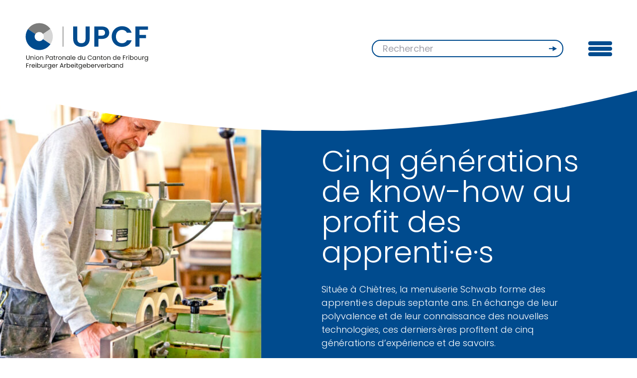

--- FILE ---
content_type: text/html; charset=utf-8
request_url: https://www.upcf.ch/2023/03/cinq-generations-de-know-how-au-profit-des-apprenti%C2%B7e%C2%B7s/
body_size: 13793
content:
<!doctype html>
<html class="no-js" lang="fr-FR">
<head>
  <meta charset="UTF-8">
<script type="text/javascript">
/* <![CDATA[ */
var gform;gform||(document.addEventListener("gform_main_scripts_loaded",function(){gform.scriptsLoaded=!0}),document.addEventListener("gform/theme/scripts_loaded",function(){gform.themeScriptsLoaded=!0}),window.addEventListener("DOMContentLoaded",function(){gform.domLoaded=!0}),gform={domLoaded:!1,scriptsLoaded:!1,themeScriptsLoaded:!1,isFormEditor:()=>"function"==typeof InitializeEditor,callIfLoaded:function(o){return!(!gform.domLoaded||!gform.scriptsLoaded||!gform.themeScriptsLoaded&&!gform.isFormEditor()||(gform.isFormEditor()&&console.warn("The use of gform.initializeOnLoaded() is deprecated in the form editor context and will be removed in Gravity Forms 3.1."),o(),0))},initializeOnLoaded:function(o){gform.callIfLoaded(o)||(document.addEventListener("gform_main_scripts_loaded",()=>{gform.scriptsLoaded=!0,gform.callIfLoaded(o)}),document.addEventListener("gform/theme/scripts_loaded",()=>{gform.themeScriptsLoaded=!0,gform.callIfLoaded(o)}),window.addEventListener("DOMContentLoaded",()=>{gform.domLoaded=!0,gform.callIfLoaded(o)}))},hooks:{action:{},filter:{}},addAction:function(o,r,e,t){gform.addHook("action",o,r,e,t)},addFilter:function(o,r,e,t){gform.addHook("filter",o,r,e,t)},doAction:function(o){gform.doHook("action",o,arguments)},applyFilters:function(o){return gform.doHook("filter",o,arguments)},removeAction:function(o,r){gform.removeHook("action",o,r)},removeFilter:function(o,r,e){gform.removeHook("filter",o,r,e)},addHook:function(o,r,e,t,n){null==gform.hooks[o][r]&&(gform.hooks[o][r]=[]);var d=gform.hooks[o][r];null==n&&(n=r+"_"+d.length),gform.hooks[o][r].push({tag:n,callable:e,priority:t=null==t?10:t})},doHook:function(r,o,e){var t;if(e=Array.prototype.slice.call(e,1),null!=gform.hooks[r][o]&&((o=gform.hooks[r][o]).sort(function(o,r){return o.priority-r.priority}),o.forEach(function(o){"function"!=typeof(t=o.callable)&&(t=window[t]),"action"==r?t.apply(null,e):e[0]=t.apply(null,e)})),"filter"==r)return e[0]},removeHook:function(o,r,t,n){var e;null!=gform.hooks[o][r]&&(e=(e=gform.hooks[o][r]).filter(function(o,r,e){return!!(null!=n&&n!=o.tag||null!=t&&t!=o.priority)}),gform.hooks[o][r]=e)}});
/* ]]> */
</script>

  <meta http-equiv="X-UA-Compatible" content="IE=edge">
  <title>Cinq générations de know-how au profit des apprenti·e·s - Union Patronale du Canton de Fribourg</title>
  <link rel="stylesheet" href="https://www.upcf.ch/wp-content/themes/upcf/dist/main.0d7e2de639ce26a6e9bd.css" type="text/css" media="screen" />
  <meta http-equiv="Content-Type" content="text/html; charset=UTF-8" />
  <meta name="viewport" content="width=device-width, initial-scale=1.0">
  <link rel="pingback" href="https://www.upcf.ch/xmlrpc.php" />
  <link rel="preconnect" href="https://fonts.gstatic.com">
  <link href="https://fonts.googleapis.com/css2?family=Poppins:wght@300;400;500;600;700;900&display=swap" rel="stylesheet">
  <script>document.documentElement.className = document.documentElement.className.replace(/\bno-js\b/, '') + ' js';</script>

  <link rel="apple-touch-icon" sizes="180x180" href="/apple-touch-icon.png">
  <link rel="icon" type="image/png" sizes="32x32" href="/favicon-32x32.png">
  <link rel="icon" type="image/png" sizes="16x16" href="/favicon-16x16.png">
  <link rel="manifest" href="/site.webmanifest">
  <link rel="mask-icon" href="/safari-pinned-tab.svg" color="#5bbad5">
  <meta name="msapplication-TileColor" content="#ffffff">
  <meta name="theme-color" content="#ffffff">

  <!-- Google Tag Manager -->
  <script>(function(w,d,s,l,i){w[l]=w[l]||[];w[l].push({'gtm.start':
  new Date().getTime(),event:'gtm.js'});var f=d.getElementsByTagName(s)[0],
  j=d.createElement(s),dl=l!='dataLayer'?'&l='+l:'';j.async=true;j.src=
  'https://www.googletagmanager.com/gtm.js?id='+i+dl;f.parentNode.insertBefore(j,f);
  })(window,document,'script','dataLayer','GTM-K2NFK85');</script>
  <!-- End Google Tag Manager -->

  <meta name='robots' content='index, follow, max-image-preview:large, max-snippet:-1, max-video-preview:-1' />
<link rel="alternate" href="https://www.upcf.ch/2023/03/cinq-generations-de-know-how-au-profit-des-apprenti%c2%b7e%c2%b7s/" hreflang="fr" />
<link rel="alternate" href="https://www.upcf.ch/de/2023/03/know-how-von-fuenf-generationen-zugunsten-der-lernenden/" hreflang="de" />

	<!-- This site is optimized with the Yoast SEO plugin v26.8 - https://yoast.com/product/yoast-seo-wordpress/ -->
	<title>Cinq générations de know-how au profit des apprenti·e·s - Union Patronale du Canton de Fribourg</title>
	<meta name="description" content="Située à Chiètres, la menuiserie Schwab forme des apprenti·e·s depuis septante ans. En échange de leur polyvalence et de leur connaissance des nouvelles" />
	<link rel="canonical" href="https://www.upcf.ch/2023/03/cinq-generations-de-know-how-au-profit-des-apprenti·e·s/" />
	<meta property="og:locale" content="fr_FR" />
	<meta property="og:locale:alternate" content="de_DE" />
	<meta property="og:type" content="article" />
	<meta property="og:title" content="Cinq générations de know-how au profit des apprenti·e·s - Union Patronale du Canton de Fribourg" />
	<meta property="og:description" content="Située à Chiètres, la menuiserie Schwab forme des apprenti·e·s depuis septante ans. En échange de leur polyvalence et de leur connaissance des nouvelles" />
	<meta property="og:url" content="https://www.upcf.ch/2023/03/cinq-generations-de-know-how-au-profit-des-apprenti·e·s/" />
	<meta property="og:site_name" content="Union Patronale du Canton de Fribourg" />
	<meta property="article:published_time" content="2023-03-20T06:00:56+00:00" />
	<meta property="og:image" content="https://www.upcf.ch/wp-content/uploads/2023/03/p18_IP_Schreinerei1_2-scaled.jpg" />
	<meta property="og:image:width" content="2560" />
	<meta property="og:image:height" content="1707" />
	<meta property="og:image:type" content="image/jpeg" />
	<meta name="author" content="Lydia Leibzig" />
	<meta name="twitter:card" content="summary_large_image" />
	<meta name="twitter:label1" content="Écrit par" />
	<meta name="twitter:data1" content="Lydia Leibzig" />
	<meta name="twitter:label2" content="Durée de lecture estimée" />
	<meta name="twitter:data2" content="1 minute" />
	<script type="application/ld+json" class="yoast-schema-graph">{"@context":"https://schema.org","@graph":[{"@type":"Article","@id":"https://www.upcf.ch/2023/03/cinq-generations-de-know-how-au-profit-des-apprenti%c2%b7e%c2%b7s/#article","isPartOf":{"@id":"https://www.upcf.ch/2023/03/cinq-generations-de-know-how-au-profit-des-apprenti%c2%b7e%c2%b7s/"},"author":{"name":"Lydia Leibzig","@id":"https://www.upcf.ch/#/schema/person/4d52425cfb46900106465b4b91990d08"},"headline":"Cinq générations de know-how au profit des apprenti·e·s","datePublished":"2023-03-20T06:00:56+00:00","mainEntityOfPage":{"@id":"https://www.upcf.ch/2023/03/cinq-generations-de-know-how-au-profit-des-apprenti%c2%b7e%c2%b7s/"},"wordCount":56,"image":{"@id":"https://www.upcf.ch/2023/03/cinq-generations-de-know-how-au-profit-des-apprenti%c2%b7e%c2%b7s/#primaryimage"},"thumbnailUrl":"https://www.upcf.ch/wp-content/uploads/2023/03/p18_IP_Schreinerei1_2-scaled.jpg","articleSection":["Actualité"],"inLanguage":"fr-FR"},{"@type":"WebPage","@id":"https://www.upcf.ch/2023/03/cinq-generations-de-know-how-au-profit-des-apprenti%c2%b7e%c2%b7s/","url":"https://www.upcf.ch/2023/03/cinq-generations-de-know-how-au-profit-des-apprenti%c2%b7e%c2%b7s/","name":"Cinq générations de know-how au profit des apprenti·e·s - Union Patronale du Canton de Fribourg","isPartOf":{"@id":"https://www.upcf.ch/#website"},"primaryImageOfPage":{"@id":"https://www.upcf.ch/2023/03/cinq-generations-de-know-how-au-profit-des-apprenti%c2%b7e%c2%b7s/#primaryimage"},"image":{"@id":"https://www.upcf.ch/2023/03/cinq-generations-de-know-how-au-profit-des-apprenti%c2%b7e%c2%b7s/#primaryimage"},"thumbnailUrl":"https://www.upcf.ch/wp-content/uploads/2023/03/p18_IP_Schreinerei1_2-scaled.jpg","datePublished":"2023-03-20T06:00:56+00:00","author":{"@id":"https://www.upcf.ch/#/schema/person/4d52425cfb46900106465b4b91990d08"},"description":"Située à Chiètres, la menuiserie Schwab forme des apprenti·e·s depuis septante ans. En échange de leur polyvalence et de leur connaissance des nouvelles","breadcrumb":{"@id":"https://www.upcf.ch/2023/03/cinq-generations-de-know-how-au-profit-des-apprenti%c2%b7e%c2%b7s/#breadcrumb"},"inLanguage":"fr-FR","potentialAction":[{"@type":"ReadAction","target":["https://www.upcf.ch/2023/03/cinq-generations-de-know-how-au-profit-des-apprenti%c2%b7e%c2%b7s/"]}]},{"@type":"ImageObject","inLanguage":"fr-FR","@id":"https://www.upcf.ch/2023/03/cinq-generations-de-know-how-au-profit-des-apprenti%c2%b7e%c2%b7s/#primaryimage","url":"https://www.upcf.ch/wp-content/uploads/2023/03/p18_IP_Schreinerei1_2-scaled.jpg","contentUrl":"https://www.upcf.ch/wp-content/uploads/2023/03/p18_IP_Schreinerei1_2-scaled.jpg","width":2560,"height":1707},{"@type":"BreadcrumbList","@id":"https://www.upcf.ch/2023/03/cinq-generations-de-know-how-au-profit-des-apprenti%c2%b7e%c2%b7s/#breadcrumb","itemListElement":[{"@type":"ListItem","position":1,"name":"Home","item":"https://www.upcf.ch/"},{"@type":"ListItem","position":2,"name":"News","item":"https://www.upcf.ch/news/"},{"@type":"ListItem","position":3,"name":"Cinq générations de know-how au profit des apprenti·e·s"}]},{"@type":"WebSite","@id":"https://www.upcf.ch/#website","url":"https://www.upcf.ch/","name":"Union Patronale du Canton de Fribourg","description":"","potentialAction":[{"@type":"SearchAction","target":{"@type":"EntryPoint","urlTemplate":"https://www.upcf.ch/?s={search_term_string}"},"query-input":{"@type":"PropertyValueSpecification","valueRequired":true,"valueName":"search_term_string"}}],"inLanguage":"fr-FR"},{"@type":"Person","@id":"https://www.upcf.ch/#/schema/person/4d52425cfb46900106465b4b91990d08","name":"Lydia Leibzig","image":{"@type":"ImageObject","inLanguage":"fr-FR","@id":"https://www.upcf.ch/#/schema/person/image/","url":"https://secure.gravatar.com/avatar/bf0299396b6bf36f0a299811e881c1c1b6e8b435ef7b307f3a93555c3c78c1af?s=96&d=mm&r=g","contentUrl":"https://secure.gravatar.com/avatar/bf0299396b6bf36f0a299811e881c1c1b6e8b435ef7b307f3a93555c3c78c1af?s=96&d=mm&r=g","caption":"Lydia Leibzig"},"url":"https://www.upcf.ch/author/lydia/"}]}</script>
	<!-- / Yoast SEO plugin. -->


<link rel='dns-prefetch' href='//www.google.com' />
<link rel="alternate" title="oEmbed (JSON)" type="application/json+oembed" href="https://www.upcf.ch/wp-json/oembed/1.0/embed?url=https%3A%2F%2Fwww.upcf.ch%2F2023%2F03%2Fcinq-generations-de-know-how-au-profit-des-apprenti%25c2%25b7e%25c2%25b7s%2F&#038;lang=fr" />
<link rel="alternate" title="oEmbed (XML)" type="text/xml+oembed" href="https://www.upcf.ch/wp-json/oembed/1.0/embed?url=https%3A%2F%2Fwww.upcf.ch%2F2023%2F03%2Fcinq-generations-de-know-how-au-profit-des-apprenti%25c2%25b7e%25c2%25b7s%2F&#038;format=xml&#038;lang=fr" />
<style id='wp-img-auto-sizes-contain-inline-css' type='text/css'>
img:is([sizes=auto i],[sizes^="auto," i]){contain-intrinsic-size:3000px 1500px}
/*# sourceURL=wp-img-auto-sizes-contain-inline-css */
</style>
<style id='classic-theme-styles-inline-css' type='text/css'>
/*! This file is auto-generated */
.wp-block-button__link{color:#fff;background-color:#32373c;border-radius:9999px;box-shadow:none;text-decoration:none;padding:calc(.667em + 2px) calc(1.333em + 2px);font-size:1.125em}.wp-block-file__button{background:#32373c;color:#fff;text-decoration:none}
/*# sourceURL=/wp-includes/css/classic-themes.min.css */
</style>
<link rel="https://api.w.org/" href="https://www.upcf.ch/wp-json/" /><link rel="alternate" title="JSON" type="application/json" href="https://www.upcf.ch/wp-json/wp/v2/posts/7489" />
</head>
<body class="wp-singular post-template-default single single-post postid-7489 single-format-standard wp-theme-upcf" data-template="base.twig">
  <a href="#content" class="hidden focusable">Aller au contenu</a>

        <!-- Google Tag Manager (noscript) -->
  <noscript><iframe src="https://www.googletagmanager.com/ns.html?id=GTM-K2NFK85"
  height="0" width="0" style="display:none;visibility:hidden"></iframe></noscript>
  <!-- End Google Tag Manager (noscript) -->


      <header class="site-header  fixed top-0 w-full z-top bg-transparent" data-sticky-header>
  <div class="site-header__wrapper">
    <div class="container relative md:flex md:items-center md:justify-between extended-menu:mx-auto">
      <a class="site-header__logo z-30 block w-9/12 mb-4 md:w-1/2 extended-menu:w-auto extended-menu:mb-0" href="https://www.upcf.ch/" rel="home">
        <img class="site-header__logo-img max-w-full" width="333px" src="https://www.upcf.ch/wp-content/themes/upcf/assets/images/logo.svg" alt="Logo UPCF">
        <img class="site-header__logo-img logo-img--neg hidden extended-menu:block max-w-full" width="333px" src="https://www.upcf.ch/wp-content/themes/upcf/assets/images/logo-neg.svg" alt="Logo UPCF">
      </a>
      <nav class="site-header__nav z-20 flex items-center justify-between md:w-1/2 md:justify-end extended-menu:block extended-menu:w-auto" role="navigation">
        <form action="https://www.upcf.ch/" method="get" class="search-header relative bg-transparent w-9/12 md:pl-2 md:w-auto md:mr-20 extended-menu:hidden">
  <div class="flex items-center">
    <input class="h-14 w-full py-1 px-8 border-2 border-blue rounded-button font-normal" type="text" name="s" id="search" value="" placeholder="Rechercher" />
  </div>
  <button class="search-header__button absolute top-1/2 transform -translate-y-1/2 right-4 w-8 h-8" type="submit" value="" title="Rechercher"><svg height="10" viewBox="0 0 17 10" width="17" xmlns="http://www.w3.org/2000/svg"><path d="m7.507 0 8.553 4.887-8.553 4.888-.001-4.059h-7.506v-2h7.506z" fill="#004b8e"/></svg></button>
</form>
        <button id="toggle" class="site-header__toggle flex items-center extended-menu:hidden" aria-expanded="false">
          <div class="hbr">
  <div class="hbr__i">
    <div class="hbr__d"></div>
    <div class="hbr__d"></div>
    <div class="hbr__d"></div>
  </div>
</div>
        </button>
        <div id="menu" class="site-header__menu">
          <nav class="nav-main">
    <div class="nav-main__inner h-full flex flex-col md:flex-row md:flex-wrap md:justify-between extended-menu:block" id="navigation-wrapper">
    <div class="w-full order-last pb-24 md:pb-0 extended-menu:order-first flex items-center justify-between lg:justify-end lg:mb-6">
      <ul class="locales flex items-center mr-14 font-bold uppercase">
      	<li class="lang-item lang-item-2 lang-item-fr current-lang lang-item-first"><a lang="fr-FR" hreflang="fr-FR" href="https://www.upcf.ch/2023/03/cinq-generations-de-know-how-au-profit-des-apprenti%c2%b7e%c2%b7s/" aria-current="true">fr</a></li>
	<li class="lang-item lang-item-5 lang-item-de"><a lang="de-DE" hreflang="de-DE" href="https://www.upcf.ch/de/2023/03/know-how-von-fuenf-generationen-zugunsten-der-lernenden/">de</a></li>

    </ul>
        	<ul class="menu--social flex items-center lg:mr-14">
			<li class="facebook menu-item menu-item-type-custom menu-item-object-custom menu-item-783 mr-4 last:mr-0">
			<a target="_blank" href="https://www.facebook.com/upcf.ch/">Facebook</a>
		</li>
			<li class="linkedin menu-item menu-item-type-custom menu-item-object-custom menu-item-784 mr-4 last:mr-0">
			<a target="_blank" href="https://ch.linkedin.com/company/union-patronale-du-canton-de-fribourg">Linkedin</a>
		</li>
			<li class="instagram menu-item menu-item-type-custom menu-item-object-custom menu-item-5784 mr-4 last:mr-0">
			<a target="_blank" href="https://www.instagram.com/upcf_fav/">Instagram</a>
		</li>
		</ul>
    <form action="https://www.upcf.ch/" method="get" class="search-header relative bg-transparent hidden lg:block">
  <div class="flex items-center">
    <input class="h-14 w-full py-1 px-8 border-2 border-blue rounded-button font-normal" type="text" name="s" id="search" value="" placeholder="Rechercher" />
  </div>
  <button class="search-header__button absolute top-1/2 transform -translate-y-1/2 right-4 w-8 h-8" type="submit" value="" title="Rechercher"><svg height="10" viewBox="0 0 17 10" width="17" xmlns="http://www.w3.org/2000/svg"><path d="m7.507 0 8.553 4.887-8.553 4.888-.001-4.059h-7.506v-2h7.506z" fill="#004b8e"/></svg></button>
</form>
</div>
        	<ul class="menu menu--main order-first mb-18 md:w-1/2 extended-menu:order-last extended-menu:w-auto extended-menu:mb-0 text-xs md:text-xxs xl:text-xs font-medium">
			<li class=" menu-item menu-item-type-post_type menu-item-object-page menu-item-13018 menu-item-has-children menu__li is-depth-0">
      			<a target=""  href="https://www.upcf.ch/presentation/">
        UPCF
                  <span class="menu__arrow block ml-3">
            <svg width="14" height="9" viewBox="0 0 14 9" fill="none" xmlns="http://www.w3.org/2000/svg">
<path d="M1 1L7 7L13 1" stroke="#004B8E" stroke-width="2"/>
</svg>

          </span>
              </a>
              	<ul class="menu text-xs md:text-xxs xl:text-xs font-medium">
			<li class=" menu-item menu-item-type-post_type menu-item-object-page menu-item-13023 menu__li is-depth-1">
      			<a target=""  href="https://www.upcf.ch/presentation/">
        Présentation
              </a>
          </li>
			<li class=" menu-item menu-item-type-post_type menu-item-object-page menu-item-13633 menu__li is-depth-1">
      			<a target=""  href="https://www.upcf.ch/qui-sommes-nous/">
        Qui sommes-nous ?
              </a>
          </li>
			<li class=" menu-item menu-item-type-post_type menu-item-object-page menu-item-13024 menu__li is-depth-1">
      			<a target=""  href="https://www.upcf.ch/collaborateurs/">
        Collaborateurs
              </a>
          </li>
			<li class=" menu-item menu-item-type-post_type menu-item-object-page menu-item-15646 menu__li is-depth-1">
      			<a target=""  href="https://www.upcf.ch/formation-professionnelle-et-upcf/">
        Formation professionnelle et l’UPCF
              </a>
          </li>
		</ul>
          </li>
			<li class=" menu-item menu-item-type-post_type menu-item-object-page menu-item-13019 menu-item-has-children menu__li is-depth-0">
      			<a target=""  href="https://www.upcf.ch/nos-formations/">
        Formations et événements
                  <span class="menu__arrow block ml-3">
            <svg width="14" height="9" viewBox="0 0 14 9" fill="none" xmlns="http://www.w3.org/2000/svg">
<path d="M1 1L7 7L13 1" stroke="#004B8E" stroke-width="2"/>
</svg>

          </span>
              </a>
              	<ul class="menu text-xs md:text-xxs xl:text-xs font-medium">
			<li class=" menu-item menu-item-type-post_type menu-item-object-page menu-item-13408 menu__li is-depth-1">
      			<a target=""  href="https://www.upcf.ch/nos-formations/">
        Nos formations
              </a>
          </li>
			<li class=" menu-item menu-item-type-post_type menu-item-object-page menu-item-13407 menu__li is-depth-1">
      			<a target=""  href="https://www.upcf.ch/evenements/">
        Evénements
              </a>
          </li>
		</ul>
          </li>
			<li class=" menu-item menu-item-type-post_type menu-item-object-page current_page_parent menu-item-13021 menu-item-has-children menu__li is-depth-0">
      			<a target=""  href="https://www.upcf.ch/news/">
        Publications
                  <span class="menu__arrow block ml-3">
            <svg width="14" height="9" viewBox="0 0 14 9" fill="none" xmlns="http://www.w3.org/2000/svg">
<path d="M1 1L7 7L13 1" stroke="#004B8E" stroke-width="2"/>
</svg>

          </span>
              </a>
              	<ul class="menu text-xs md:text-xxs xl:text-xs font-medium">
			<li class=" menu-item menu-item-type-post_type menu-item-object-page current_page_parent menu-item-13027 menu__li is-depth-1">
      			<a target=""  href="https://www.upcf.ch/news/">
        News
              </a>
          </li>
			<li class=" menu-item menu-item-type-post_type menu-item-object-page menu-item-13028 menu__li is-depth-1">
      			<a target=""  href="https://www.upcf.ch/info-patronale/">
        Info Patronale
              </a>
          </li>
			<li class=" menu-item menu-item-type-post_type menu-item-object-page menu-item-16552 menu__li is-depth-1">
      			<a target=""  href="https://www.upcf.ch/presse/">
        Presse
              </a>
          </li>
			<li class=" menu-item menu-item-type-post_type menu-item-object-page menu-item-13029 menu__li is-depth-1">
      			<a target=""  href="https://www.upcf.ch/votations/">
        Votations
              </a>
          </li>
			<li class=" menu-item menu-item-type-post_type menu-item-object-page menu-item-13554 menu__li is-depth-1">
      			<a target=""  href="https://www.upcf.ch/rapport-annuel/">
        Rapport annuel
              </a>
          </li>
		</ul>
          </li>
			<li class=" menu-item menu-item-type-post_type menu-item-object-page menu-item-4881 menu__li is-depth-0">
      			<a target=""  href="https://www.upcf.ch/services/">
        Services
              </a>
          </li>
			<li class=" menu-item menu-item-type-post_type menu-item-object-page menu-item-13022 menu-item-has-children menu__li is-depth-0">
      			<a target=""  href="https://www.upcf.ch/associations-services/">
        Membres et associations
                  <span class="menu__arrow block ml-3">
            <svg width="14" height="9" viewBox="0 0 14 9" fill="none" xmlns="http://www.w3.org/2000/svg">
<path d="M1 1L7 7L13 1" stroke="#004B8E" stroke-width="2"/>
</svg>

          </span>
              </a>
              	<ul class="menu text-xs md:text-xxs xl:text-xs font-medium">
			<li class=" menu-item menu-item-type-post_type menu-item-object-page menu-item-13025 menu__li is-depth-1">
      			<a target=""  href="https://www.upcf.ch/associations-services/">
        Associations
              </a>
          </li>
			<li class=" menu-item menu-item-type-post_type menu-item-object-page menu-item-13026 menu__li is-depth-1">
      			<a target=""  href="https://www.upcf.ch/devenir-membre/">
        Devenir membre
              </a>
          </li>
		</ul>
          </li>
			<li class=" menu-item menu-item-type-post_type menu-item-object-page menu-item-17040 menu__li is-depth-0">
      			<a target=""  href="https://www.upcf.ch/emplois/">
        Emplois
              </a>
          </li>
		</ul>
  </div>
</nav>
        </div>
      </nav>
    </div>
  </div>
</header>
  
  <main role="main" class="site-content site-content--overlap">
    
  <div class="header-media bg-blue xl:-mt-16 text-white">
  <div class="header-media__image">
                  <img  srcset="https://www.upcf.ch/wp-content/uploads/2023/03/p18_IP_Schreinerei1_2-550x594.jpg 550w
              , https://www.upcf.ch/wp-content/uploads/2023/03/p18_IP_Schreinerei1_2-1100x1188.jpg 1100w"
      sizes="(max-width: 764px) 97vw,
             (max-width: 1024px) 45vw,
             (max-width: 1920px) 33vw,
             408px"
      src="https://www.upcf.ch/wp-content/uploads/2023/03/p18_IP_Schreinerei1_2-550x594.jpg"
      class=""
      alt="">
            </div>
  <div class="header-media__content flex items-center">
    <div class="w-full">
                      <h1 class="header-media__title mt-8 font-light leading-l text-center md:mt-6 lg:leading-xxs lg:text-left">Cinq générations de know-how au profit des apprenti·e·s</h1>
                          <hr class=" md:hidden">
                        <div class="mt-10 md:w-8/12 md:mx-auto md:mt-20 lg:w-full lg:mx-0 lg:mt-12 xl:mt-20 rich-text"><p>Située à Chiètres, la menuiserie Schwab forme des apprenti·e·s depuis septante ans. En échange de leur polyvalence et de leur connaissance des nouvelles technologies, ces derniers·ères profitent de cinq générations d’expérience et de savoirs.</p>
<p><em>Patricia Michaud</em></p>
</div>
                  </div>
  </div>
</div>

  <article>

  <div class="pt-12 pb-14 md:py-20 lg:pb-26 bg-white text-black">
  <div class="container">
    <div class="xl:w-10/12 xl:mx-auto">
      <div class="xl:-mx-6">
        <div class="xl:w-3/4 xl:px-6">
                    <div class="rich-text"><p>D’aussi loin que les membres les plus âgés de la famille s’en souviennent, on a toujours employé des apprenti·e·s dans l’entreprise Schwab, qui propose depuis 1953 des services de menuiserie à Chiètres. Lorsqu’il a repris le flambeau à la tête de la société en 2021, c’est tout naturellement que Nicolas – issu de la cinquième génération des Schwab – a décidé de perpétuer cette tradition de formation professionnelle. «La seule différence, c’est qu’en ce moment, nous avons un seul apprenti au lieu de deux », précise Mara Schwab, l’épouse de Nicolas en charge de l’administration de la menuiserie. «Le changement de direction impliquant pas mal de stress, nous préférons faire un peu moins de formation professionnelle en ce moment, mais la faire bien. »</p>
<p>La qualité de l’accompagnement des apprenti·e·s n’est d’ailleurs pas à prouver chez Schwab Schreinerei AG. En 2022, elle figurait parmi les lauréates <strong>des meilleures entreprises formatrices du canton de Fribourg dans la catégorie Technique de la construction.</strong> « Il faut dire que Silvan, notre apprenti, était un vrai génie », commente modestement Mara Schwab, avant d’admettre que le mérite d’avoir « reconnu son potentiel et de lui avoir donné les moyens de l’exprimer pleinement » reviennent à la société lacoise.</p>
<p><strong>Transmission réciproque</strong></p>
<p>Chez Schwab, « le passage du savoir entre les générations et entre les employé·e·s fait partie de la culture d’entreprise », précise l’administratrice. «Nous avons notamment la chance de compter dans notre équipe deux collaborateurs de longue date, qui font profiter les apprenti·e·s de leur know-how. A l’inverse, les jeunes partagent avec leurs collègues plus expérimentés leur apprentissage des dernières technologies ». Mais pour que l’échange se fasse dans les meilleures conditions, « il est très important de créer un vrai lien de confiance à l’interne ». Le concept d’entreprise familiale s’étend donc aux salarié·e·s, voire aux client·e·s. «Nous sommes une menuiserie de village, de petite taille ; ici, tout le monde se connaît. »</p>
<p>Qui dit petite structure dit aussi polyvalence. «Nos collaborateurs doivent être en mesure de faire un peu de tout », constate Mara Schwab. Pour les apprenti·e·s, ce côté touche-à-tout est plutôt attrayant. Mais il constitue aussi un défi à l’ère de l’ultraspécialisation. «A nous de les encourager, de détecter les compétences qu’il vaut la peine de développer. Ce n’est pas facile tous les jours, mais le retour sur investissement en vaut largement la peine ! » En effet, alors que la pénurie de main-d’œuvre qualifiée fait rage, « il est essentiel de savoir que la relève sera assurée ». D’autant que la branche est en pleine évolution. «Et je ne pense pas seulement à la digitalisation. » Mara Schwab prend l’exemple de la fabrication d’un meuble. «Avant, on faisait en sorte qu’il dure toute une vie, mais d’autres considérations entrent maintenant en ligne de compte. » Qui mieux que les jeunes employé·e·s pour comprendre ces nouvelles attentes de la clientèle ?</p>
</div>
        </div>
      </div>
    </div>
  </div>
</div>
<div class="media bg-white pb-16 md:pt-26 md:pb-40 lg:pt-20 text-black">
  <div class="container">
    <div class="border-t-2 border-blue pt-8 md:border-t-0 md:pt-0 xl:w-10/12 xl:mx-auto">
      <div class="grid grid-cols-1 md:grid-cols-5 gap-16">
        <div class="col-span-1 md:col-span-3">
          <div class="media-item media-item--default">
  <div class="media-item__wrap">
  <img  srcset="https://www.upcf.ch/wp-content/uploads/2023/03/p18_IP_Schreinerei16-768x512.jpg 768w,
              https://www.upcf.ch/wp-content/uploads/2023/03/p18_IP_Schreinerei16-1536x1024.jpg 1536w,
              https://www.upcf.ch/wp-content/uploads/2023/03/p18_IP_Schreinerei16-3072x2048.jpg 3072w"
      sizes="(max-width: 767px) 100vw,
             (max-width: 1280px) 100vw
             1536px"
      src="https://www.upcf.ch/wp-content/uploads/2023/03/p18_IP_Schreinerei16-1536x1024.jpg"
      class="media-item__image"
      alt=""
      data-object-fit="cover"
      loading="lazy"
>
</div>
</div>
        </div>
        <div class="border-b-2 border-blue pb-12 md:border-b-0 md:pb-0 col-span-1 md:col-span-2">
                            </div>
      </div>
    </div>
  </div>
</div>


  
  </article>

  </main>

      <footer class="site-footer bg-black pt-12 text-white md:pt-20">
  <div class="container">
    <div class="grid grid-cols-1 lg:grid-cols-4 gap-24">

      <div class="lg:col-span-3 grid grid-cols-1 md:grid-cols-3 gap-10 md:gap-20">

        <div class="md:col-span-2">
          <h5 class="heading5 mb-10">Union Patronale du Canton de Fribourg</h5>
          <div>Rue de l’Hôpital 15</div>
          <div>CP 592</div>
          <div>1701&nbspFribourg</div>
        </div>

        <div>
          <h5 class="heading5 mb-10">Horaires d’ouverture</h5>
                      <div>Lundi au jeudi</div>
            <div>07:30-12:00 / 13:30-17:00</div>
                      <div>Vendredi</div>
            <div>07:30-12:00 / 13:30-16:00</div>
                  </div>

        <div>
          <div class="contact-option mb-10 md:mb-14 lg:mb-0 ">
  <h5 class="heading5 mb-4 border-b border-white">Contact</h5>
  <a class="block" href="mailto:offic&#101;&#64;u&#112;&#99;&#102;&#46;&#99;&#104;">office@upcf.ch</a>
</div>
        </div>

        <div>
          <div class="contact-option mb-10 md:mb-14 lg:mb-0 ">
  <h5 class="heading5 mb-4 border-b border-white">Téléphone</h5>
  <a class="block" href="tel:+41263503300">+41 26 350 33 00</a>
</div>
        </div>

        <div>
          <h5 class="heading5 mb-4 border-b border-white">
            <a href="mailto:mel&#97;nie.&#98;&#97;echle&#114;&#64;u&#112;cf.&#99;h">              Médias
            </a>          </h5>
          <a class="block" href="tel:+41263503325">+41 26 350 33 25</a>        </div>

      </div>

      <div>
        <h5 class="heading5 mb-10">Newsletter</h5>
        
<script src="https://landings.newsletter.upcf.ch/76846119-391b-4912-9970-6ea828ae1855/0cb25f9b-4df0-f011-8406-7ced8d4489b4.js" charset="UTF-8"></script>

<form id="sb_form" onsubmit="tdFormInstance.process(); return false;" method="post" style="padding: 0; background: transparent;">
  <table width="100%" cellpadding="0" cellspacing="0">
    <tr>
      <td id="innerForm" width="100%">
        <table width="100%" cellpadding="0" cellspacing="0">
          <tr>
            <td>
              <span style="display: flex;flex-direction: row;">
                <div>
                  <p style="color: #fff;
        font-size: 17px;
        line-height: 26px;text-align: left;
        margin: 0; mso-line-height-rule: exactly;"><span style="font-size: 14px; line-height: 26px;">Nom</span></p>
                </div>
                <div style="font-size: 13px;margin-left: 5px;font-family:'Open Sans', Verdana, Arial, sans-serif; color:#fff;">*</div>
              </span>
              <input type="text" name="td_customfield|85bbaab9-4df0-f011-8406-7ced8d4489b4" style="width: 100%;" class="theme input " required="true">
            </td>
          </tr>
        </table>
        <table width="100%" cellpadding="0" cellspacing="0">
          <tr>
            <td>
              <span style="display: flex;flex-direction: row;">
                <div>
                  <p style="color: #fff;
        font-size: 17px;
        line-height: 26px;text-align: left;
        margin: 0; mso-line-height-rule: exactly;"><span style="font-size: 14px; line-height: 26px;">Pr&eacute;nom</span></p>
                </div>
                <div style="font-size: 13px;margin-left: 5px;font-family:'Open Sans', Verdana, Arial, sans-serif; color:#fff;">*</div>
              </span>
              <input type="text" name="td_customfield|bfbbaab9-4df0-f011-8406-7ced8d4489b4" style="width: 100%;" class="theme input " required="true">
            </td>
          </tr>
        </table>
        <table width="100%" cellpadding="0" cellspacing="0">
          <tr>
            <td>
              <span style="display: flex;flex-direction: row;">
                <div>
                  <p style="color: #fff;
        font-size: 17px;
        line-height: 26px;text-align: left;
        margin: 0; mso-line-height-rule: exactly;"><span style="font-size: 14px; line-height: 26px;">Adresse e-mail</span></p>
                </div>
                <div style="font-size: 13px;margin-left: 5px;font-family:'Open Sans', Verdana, Arial, sans-serif; color:#fff;">*</div>
              </span>
              <input type="email" name="td_customfield|08eca7bf-4df0-f011-8406-7ced8d4489b4" style="width: 100%;" class="theme input " required="true">
            </td>
          </tr>
        </table>
        <table width="100%" cellpadding="0" cellspacing="0" style="margin-top: 7px">
          <tr>
            <td align="left">
              <div id="div-submitInput" style="display: flex; flex-direction: row;justify-content: flex-start">
                <button id="submitInput" type="submit" value="VALIDER" class="button mobile-full-width"><span style="margin: 0px;">VALIDER</span></button>
                <div class="loader" style="display:none"></div>
              </div>
            </td>
          </tr>
        </table>
        
      </td>
    </tr>
  </table>
</form>

      </div>

    </div>

    <div class="py-5">
              	<ul class="menu--impressum flex items-center lg:mr-14">
			<li class=" menu-item menu-item-type-post_type menu-item-object-page menu-item-privacy-policy menu-item-969 mr-4 last:mr-0">
			<a href="https://www.upcf.ch/declaration-protection-donnees-impressum/" >Protection des données &#038; Impressum</a>
		</li>
		</ul>
          </div>

  </div>
</footer>
  
      
<dialog class="notice" data-notice role="dialog" aria-modal="true">
  <div class="notice__inner relative">
    <h2 class="text-m leading-tight font-semibold mb-8 text-blue pr-12">Portes ouvertes du Campus Le Vivier</h2>
          <div class="notice__image mb-8">
        <img  srcset="https://www.upcf.ch/wp-content/uploads/2026/01/PopUp_Portesouvers_CLV_FR.png 768w,
              https://www.upcf.ch/wp-content/uploads/2026/01/PopUp_Portesouvers_CLV_FR.png 1536w,
              https://www.upcf.ch/wp-content/uploads/2026/01/PopUp_Portesouvers_CLV_FR.png 3072w"
      sizes="(max-width: 767px) 100vw,
             560px"
      src="https://www.upcf.ch/wp-content/uploads/2026/01/PopUp_Portesouvers_CLV_FR.png"
      class="w-full h-auto"
      alt=""
      data-object-fit="cover"
      loading="lazy"
>
      </div>
                  <div class="mt-8">
        <a href="https://www.apprentissage-fribourg.ch/portes-ouvertes" class="button inline-flex items-center">
  <div class="button__text ">Plus d'informations</div>
  </a>
      </div>
        <button class="notice__close absolute top-3 right-0 text-blue hover:text-black" data-notice-close aria-label="Close notice">
      <svg width="24" height="24" viewBox="0 0 24 24" fill="none" xmlns="http://www.w3.org/2000/svg">
        <path d="M18 6L6 18" stroke="currentColor" stroke-width="2" stroke-linecap="round" stroke-linejoin="round"/>
        <path d="M6 6L18 18" stroke="currentColor" stroke-width="2" stroke-linecap="round" stroke-linejoin="round"/>
      </svg>
    </button>
  </div>
</dialog>
  
  <script type="text/javascript" src="https://www.upcf.ch/wp-includes/js/dist/dom-ready.min.js?ver=f77871ff7694fffea381" id="wp-dom-ready-js"></script>
<script type="text/javascript" src="https://www.upcf.ch/wp-includes/js/dist/hooks.min.js?ver=dd5603f07f9220ed27f1" id="wp-hooks-js"></script>
<script type="text/javascript" src="https://www.upcf.ch/wp-includes/js/dist/i18n.min.js?ver=c26c3dc7bed366793375" id="wp-i18n-js"></script>
<script type="text/javascript" id="wp-i18n-js-after">
/* <![CDATA[ */
wp.i18n.setLocaleData( { 'text direction\u0004ltr': [ 'ltr' ] } );
//# sourceURL=wp-i18n-js-after
/* ]]> */
</script>
<script type="text/javascript" id="wp-a11y-js-translations">
/* <![CDATA[ */
( function( domain, translations ) {
	var localeData = translations.locale_data[ domain ] || translations.locale_data.messages;
	localeData[""].domain = domain;
	wp.i18n.setLocaleData( localeData, domain );
} )( "default", {"translation-revision-date":"2026-02-02 15:15:40+0000","generator":"GlotPress\/4.0.3","domain":"messages","locale_data":{"messages":{"":{"domain":"messages","plural-forms":"nplurals=2; plural=n > 1;","lang":"fr"},"Notifications":["Notifications"]}},"comment":{"reference":"wp-includes\/js\/dist\/a11y.js"}} );
//# sourceURL=wp-a11y-js-translations
/* ]]> */
</script>
<script type="text/javascript" src="https://www.upcf.ch/wp-includes/js/dist/a11y.min.js?ver=cb460b4676c94bd228ed" id="wp-a11y-js"></script>
<script type="text/javascript" src="https://www.upcf.ch/wp-content/themes/upcf/assets/vendors/jquery-3.5.1.min.js?ver=3.5.1" id="jquery-core-js"></script>
<script type="text/javascript" src="https://www.upcf.ch/wp-content/themes/upcf/assets/vendors/jquery-migrate-3.3.0.min.js?ver=3.3.0" id="jquery-migrate-js"></script>
<script type="text/javascript" defer='defer' src="https://www.upcf.ch/wp-content/plugins/gravityforms/js/jquery.json.min.js?ver=2.9.26" id="gform_json-js"></script>
<script type="text/javascript" id="gform_gravityforms-js-extra">
/* <![CDATA[ */
var gf_global = {"gf_currency_config":{"name":"Dollar US","symbol_left":"$","symbol_right":"","symbol_padding":"","thousand_separator":",","decimal_separator":".","decimals":2,"code":"USD"},"base_url":"https://www.upcf.ch/wp-content/plugins/gravityforms","number_formats":[],"spinnerUrl":"https://www.upcf.ch/wp-content/plugins/gravityforms/images/spinner.svg","version_hash":"0df62ab25b1015f683ecf0c146249b59","strings":{"newRowAdded":"Nouvelle ligne ajout\u00e9e.","rowRemoved":"Rang\u00e9e supprim\u00e9e","formSaved":"Le formulaire a \u00e9t\u00e9 enregistr\u00e9. Le contenu contient le lien pour retourner et terminer le formulaire."}};
var gform_i18n = {"datepicker":{"days":{"monday":"Lun","tuesday":"Mar","wednesday":"Mer","thursday":"Jeu","friday":"Ven","saturday":"Sam","sunday":"Dim"},"months":{"january":"Janvier","february":"F\u00e9vrier","march":"Mars","april":"Avril","may":"Mai","june":"Juin","july":"Juillet","august":"Ao\u00fbt","september":"Septembre","october":"Octobre","november":"Novembre","december":"D\u00e9cembre"},"firstDay":1,"iconText":"S\u00e9lectionner une date"}};
var gf_legacy_multi = {"10":""};
var gform_gravityforms = {"strings":{"invalid_file_extension":"Ce type de fichier n\u2019est pas autoris\u00e9. Seuls les formats suivants sont autoris\u00e9s\u00a0:","delete_file":"Supprimer ce fichier","in_progress":"en cours","file_exceeds_limit":"Le fichier d\u00e9passe la taille autoris\u00e9e.","illegal_extension":"Ce type de fichier n\u2019est pas autoris\u00e9.","max_reached":"Nombre de fichiers maximal atteint","unknown_error":"Une erreur s\u2019est produite lors de la sauvegarde du fichier sur le serveur","currently_uploading":"Veuillez attendre la fin du t\u00e9l\u00e9versement","cancel":"Annuler","cancel_upload":"Annuler ce t\u00e9l\u00e9versement","cancelled":"Annul\u00e9","error":"Erreur","message":"Message"},"vars":{"images_url":"https://www.upcf.ch/wp-content/plugins/gravityforms/images"}};
//# sourceURL=gform_gravityforms-js-extra
/* ]]> */
</script>
<script type="text/javascript" defer='defer' src="https://www.upcf.ch/wp-content/plugins/gravityforms/js/gravityforms.min.js?ver=2.9.26" id="gform_gravityforms-js"></script>
<script type="text/javascript" defer='defer' src="https://www.google.com/recaptcha/api.js?hl=en&amp;ver=6.9#038;render=explicit" id="gform_recaptcha-js"></script>
<script type="text/javascript" defer='defer' src="https://www.upcf.ch/wp-content/plugins/gravityforms/assets/js/dist/utils.min.js?ver=48a3755090e76a154853db28fc254681" id="gform_gravityforms_utils-js"></script>
<script type="text/javascript" defer='defer' src="https://www.upcf.ch/wp-content/plugins/gravityforms/assets/js/dist/vendor-theme.min.js?ver=4f8b3915c1c1e1a6800825abd64b03cb" id="gform_gravityforms_theme_vendors-js"></script>
<script type="text/javascript" id="gform_gravityforms_theme-js-extra">
/* <![CDATA[ */
var gform_theme_config = {"common":{"form":{"honeypot":{"version_hash":"0df62ab25b1015f683ecf0c146249b59"},"ajax":{"ajaxurl":"https://www.upcf.ch/wp-admin/admin-ajax.php","ajax_submission_nonce":"b3189bb644","i18n":{"step_announcement":"\u00c9tape %1$s de %2$s, %3$s","unknown_error":"Une erreur inconnue s\u2018est produite lors du traitement de votre demande. Veuillez r\u00e9essayer."}}}},"hmr_dev":"","public_path":"https://www.upcf.ch/wp-content/plugins/gravityforms/assets/js/dist/","config_nonce":"88baeb8c85"};
//# sourceURL=gform_gravityforms_theme-js-extra
/* ]]> */
</script>
<script type="text/javascript" defer='defer' src="https://www.upcf.ch/wp-content/plugins/gravityforms/assets/js/dist/scripts-theme.min.js?ver=0183eae4c8a5f424290fa0c1616e522c" id="gform_gravityforms_theme-js"></script>
<script type="text/javascript" id="pll_cookie_script-js-after">
/* <![CDATA[ */
(function() {
				var expirationDate = new Date();
				expirationDate.setTime( expirationDate.getTime() + 31536000 * 1000 );
				document.cookie = "pll_language=fr; expires=" + expirationDate.toUTCString() + "; path=/; secure; SameSite=Lax";
			}());

//# sourceURL=pll_cookie_script-js-after
/* ]]> */
</script>
<script type="speculationrules">
{"prefetch":[{"source":"document","where":{"and":[{"href_matches":"/*"},{"not":{"href_matches":["/wp-*.php","/wp-admin/*","/wp-content/uploads/*","/wp-content/*","/wp-content/plugins/*","/wp-content/themes/upcf/*","/*\\?(.+)"]}},{"not":{"selector_matches":"a[rel~=\"nofollow\"]"}},{"not":{"selector_matches":".no-prefetch, .no-prefetch a"}}]},"eagerness":"conservative"}]}
</script>
<style id='global-styles-inline-css' type='text/css'>
:root{--wp--preset--aspect-ratio--square: 1;--wp--preset--aspect-ratio--4-3: 4/3;--wp--preset--aspect-ratio--3-4: 3/4;--wp--preset--aspect-ratio--3-2: 3/2;--wp--preset--aspect-ratio--2-3: 2/3;--wp--preset--aspect-ratio--16-9: 16/9;--wp--preset--aspect-ratio--9-16: 9/16;--wp--preset--color--black: #000000;--wp--preset--color--cyan-bluish-gray: #abb8c3;--wp--preset--color--white: #ffffff;--wp--preset--color--pale-pink: #f78da7;--wp--preset--color--vivid-red: #cf2e2e;--wp--preset--color--luminous-vivid-orange: #ff6900;--wp--preset--color--luminous-vivid-amber: #fcb900;--wp--preset--color--light-green-cyan: #7bdcb5;--wp--preset--color--vivid-green-cyan: #00d084;--wp--preset--color--pale-cyan-blue: #8ed1fc;--wp--preset--color--vivid-cyan-blue: #0693e3;--wp--preset--color--vivid-purple: #9b51e0;--wp--preset--gradient--vivid-cyan-blue-to-vivid-purple: linear-gradient(135deg,rgb(6,147,227) 0%,rgb(155,81,224) 100%);--wp--preset--gradient--light-green-cyan-to-vivid-green-cyan: linear-gradient(135deg,rgb(122,220,180) 0%,rgb(0,208,130) 100%);--wp--preset--gradient--luminous-vivid-amber-to-luminous-vivid-orange: linear-gradient(135deg,rgb(252,185,0) 0%,rgb(255,105,0) 100%);--wp--preset--gradient--luminous-vivid-orange-to-vivid-red: linear-gradient(135deg,rgb(255,105,0) 0%,rgb(207,46,46) 100%);--wp--preset--gradient--very-light-gray-to-cyan-bluish-gray: linear-gradient(135deg,rgb(238,238,238) 0%,rgb(169,184,195) 100%);--wp--preset--gradient--cool-to-warm-spectrum: linear-gradient(135deg,rgb(74,234,220) 0%,rgb(151,120,209) 20%,rgb(207,42,186) 40%,rgb(238,44,130) 60%,rgb(251,105,98) 80%,rgb(254,248,76) 100%);--wp--preset--gradient--blush-light-purple: linear-gradient(135deg,rgb(255,206,236) 0%,rgb(152,150,240) 100%);--wp--preset--gradient--blush-bordeaux: linear-gradient(135deg,rgb(254,205,165) 0%,rgb(254,45,45) 50%,rgb(107,0,62) 100%);--wp--preset--gradient--luminous-dusk: linear-gradient(135deg,rgb(255,203,112) 0%,rgb(199,81,192) 50%,rgb(65,88,208) 100%);--wp--preset--gradient--pale-ocean: linear-gradient(135deg,rgb(255,245,203) 0%,rgb(182,227,212) 50%,rgb(51,167,181) 100%);--wp--preset--gradient--electric-grass: linear-gradient(135deg,rgb(202,248,128) 0%,rgb(113,206,126) 100%);--wp--preset--gradient--midnight: linear-gradient(135deg,rgb(2,3,129) 0%,rgb(40,116,252) 100%);--wp--preset--font-size--small: 13px;--wp--preset--font-size--medium: 20px;--wp--preset--font-size--large: 36px;--wp--preset--font-size--x-large: 42px;--wp--preset--spacing--20: 0.44rem;--wp--preset--spacing--30: 0.67rem;--wp--preset--spacing--40: 1rem;--wp--preset--spacing--50: 1.5rem;--wp--preset--spacing--60: 2.25rem;--wp--preset--spacing--70: 3.38rem;--wp--preset--spacing--80: 5.06rem;--wp--preset--shadow--natural: 6px 6px 9px rgba(0, 0, 0, 0.2);--wp--preset--shadow--deep: 12px 12px 50px rgba(0, 0, 0, 0.4);--wp--preset--shadow--sharp: 6px 6px 0px rgba(0, 0, 0, 0.2);--wp--preset--shadow--outlined: 6px 6px 0px -3px rgb(255, 255, 255), 6px 6px rgb(0, 0, 0);--wp--preset--shadow--crisp: 6px 6px 0px rgb(0, 0, 0);}:where(.is-layout-flex){gap: 0.5em;}:where(.is-layout-grid){gap: 0.5em;}body .is-layout-flex{display: flex;}.is-layout-flex{flex-wrap: wrap;align-items: center;}.is-layout-flex > :is(*, div){margin: 0;}body .is-layout-grid{display: grid;}.is-layout-grid > :is(*, div){margin: 0;}:where(.wp-block-columns.is-layout-flex){gap: 2em;}:where(.wp-block-columns.is-layout-grid){gap: 2em;}:where(.wp-block-post-template.is-layout-flex){gap: 1.25em;}:where(.wp-block-post-template.is-layout-grid){gap: 1.25em;}.has-black-color{color: var(--wp--preset--color--black) !important;}.has-cyan-bluish-gray-color{color: var(--wp--preset--color--cyan-bluish-gray) !important;}.has-white-color{color: var(--wp--preset--color--white) !important;}.has-pale-pink-color{color: var(--wp--preset--color--pale-pink) !important;}.has-vivid-red-color{color: var(--wp--preset--color--vivid-red) !important;}.has-luminous-vivid-orange-color{color: var(--wp--preset--color--luminous-vivid-orange) !important;}.has-luminous-vivid-amber-color{color: var(--wp--preset--color--luminous-vivid-amber) !important;}.has-light-green-cyan-color{color: var(--wp--preset--color--light-green-cyan) !important;}.has-vivid-green-cyan-color{color: var(--wp--preset--color--vivid-green-cyan) !important;}.has-pale-cyan-blue-color{color: var(--wp--preset--color--pale-cyan-blue) !important;}.has-vivid-cyan-blue-color{color: var(--wp--preset--color--vivid-cyan-blue) !important;}.has-vivid-purple-color{color: var(--wp--preset--color--vivid-purple) !important;}.has-black-background-color{background-color: var(--wp--preset--color--black) !important;}.has-cyan-bluish-gray-background-color{background-color: var(--wp--preset--color--cyan-bluish-gray) !important;}.has-white-background-color{background-color: var(--wp--preset--color--white) !important;}.has-pale-pink-background-color{background-color: var(--wp--preset--color--pale-pink) !important;}.has-vivid-red-background-color{background-color: var(--wp--preset--color--vivid-red) !important;}.has-luminous-vivid-orange-background-color{background-color: var(--wp--preset--color--luminous-vivid-orange) !important;}.has-luminous-vivid-amber-background-color{background-color: var(--wp--preset--color--luminous-vivid-amber) !important;}.has-light-green-cyan-background-color{background-color: var(--wp--preset--color--light-green-cyan) !important;}.has-vivid-green-cyan-background-color{background-color: var(--wp--preset--color--vivid-green-cyan) !important;}.has-pale-cyan-blue-background-color{background-color: var(--wp--preset--color--pale-cyan-blue) !important;}.has-vivid-cyan-blue-background-color{background-color: var(--wp--preset--color--vivid-cyan-blue) !important;}.has-vivid-purple-background-color{background-color: var(--wp--preset--color--vivid-purple) !important;}.has-black-border-color{border-color: var(--wp--preset--color--black) !important;}.has-cyan-bluish-gray-border-color{border-color: var(--wp--preset--color--cyan-bluish-gray) !important;}.has-white-border-color{border-color: var(--wp--preset--color--white) !important;}.has-pale-pink-border-color{border-color: var(--wp--preset--color--pale-pink) !important;}.has-vivid-red-border-color{border-color: var(--wp--preset--color--vivid-red) !important;}.has-luminous-vivid-orange-border-color{border-color: var(--wp--preset--color--luminous-vivid-orange) !important;}.has-luminous-vivid-amber-border-color{border-color: var(--wp--preset--color--luminous-vivid-amber) !important;}.has-light-green-cyan-border-color{border-color: var(--wp--preset--color--light-green-cyan) !important;}.has-vivid-green-cyan-border-color{border-color: var(--wp--preset--color--vivid-green-cyan) !important;}.has-pale-cyan-blue-border-color{border-color: var(--wp--preset--color--pale-cyan-blue) !important;}.has-vivid-cyan-blue-border-color{border-color: var(--wp--preset--color--vivid-cyan-blue) !important;}.has-vivid-purple-border-color{border-color: var(--wp--preset--color--vivid-purple) !important;}.has-vivid-cyan-blue-to-vivid-purple-gradient-background{background: var(--wp--preset--gradient--vivid-cyan-blue-to-vivid-purple) !important;}.has-light-green-cyan-to-vivid-green-cyan-gradient-background{background: var(--wp--preset--gradient--light-green-cyan-to-vivid-green-cyan) !important;}.has-luminous-vivid-amber-to-luminous-vivid-orange-gradient-background{background: var(--wp--preset--gradient--luminous-vivid-amber-to-luminous-vivid-orange) !important;}.has-luminous-vivid-orange-to-vivid-red-gradient-background{background: var(--wp--preset--gradient--luminous-vivid-orange-to-vivid-red) !important;}.has-very-light-gray-to-cyan-bluish-gray-gradient-background{background: var(--wp--preset--gradient--very-light-gray-to-cyan-bluish-gray) !important;}.has-cool-to-warm-spectrum-gradient-background{background: var(--wp--preset--gradient--cool-to-warm-spectrum) !important;}.has-blush-light-purple-gradient-background{background: var(--wp--preset--gradient--blush-light-purple) !important;}.has-blush-bordeaux-gradient-background{background: var(--wp--preset--gradient--blush-bordeaux) !important;}.has-luminous-dusk-gradient-background{background: var(--wp--preset--gradient--luminous-dusk) !important;}.has-pale-ocean-gradient-background{background: var(--wp--preset--gradient--pale-ocean) !important;}.has-electric-grass-gradient-background{background: var(--wp--preset--gradient--electric-grass) !important;}.has-midnight-gradient-background{background: var(--wp--preset--gradient--midnight) !important;}.has-small-font-size{font-size: var(--wp--preset--font-size--small) !important;}.has-medium-font-size{font-size: var(--wp--preset--font-size--medium) !important;}.has-large-font-size{font-size: var(--wp--preset--font-size--large) !important;}.has-x-large-font-size{font-size: var(--wp--preset--font-size--x-large) !important;}
/*# sourceURL=global-styles-inline-css */
</style>
<script type="text/javascript">
/* <![CDATA[ */
 gform.initializeOnLoaded( function() { jQuery(document).on('gform_post_render', function(event, formId, currentPage){if(formId == 10) {} } );jQuery(document).on('gform_post_conditional_logic', function(event, formId, fields, isInit){} ) } ); 
/* ]]> */
</script>
<script type="text/javascript">
/* <![CDATA[ */
 gform.initializeOnLoaded( function() {jQuery(document).trigger("gform_pre_post_render", [{ formId: "10", currentPage: "1", abort: function() { this.preventDefault(); } }]);        if (event && event.defaultPrevented) {                return;        }        const gformWrapperDiv = document.getElementById( "gform_wrapper_10" );        if ( gformWrapperDiv ) {            const visibilitySpan = document.createElement( "span" );            visibilitySpan.id = "gform_visibility_test_10";            gformWrapperDiv.insertAdjacentElement( "afterend", visibilitySpan );        }        const visibilityTestDiv = document.getElementById( "gform_visibility_test_10" );        let postRenderFired = false;        function triggerPostRender() {            if ( postRenderFired ) {                return;            }            postRenderFired = true;            gform.core.triggerPostRenderEvents( 10, 1 );            if ( visibilityTestDiv ) {                visibilityTestDiv.parentNode.removeChild( visibilityTestDiv );            }        }        function debounce( func, wait, immediate ) {            var timeout;            return function() {                var context = this, args = arguments;                var later = function() {                    timeout = null;                    if ( !immediate ) func.apply( context, args );                };                var callNow = immediate && !timeout;                clearTimeout( timeout );                timeout = setTimeout( later, wait );                if ( callNow ) func.apply( context, args );            };        }        const debouncedTriggerPostRender = debounce( function() {            triggerPostRender();        }, 200 );        if ( visibilityTestDiv && visibilityTestDiv.offsetParent === null ) {            const observer = new MutationObserver( ( mutations ) => {                mutations.forEach( ( mutation ) => {                    if ( mutation.type === 'attributes' && visibilityTestDiv.offsetParent !== null ) {                        debouncedTriggerPostRender();                        observer.disconnect();                    }                });            });            observer.observe( document.body, {                attributes: true,                childList: false,                subtree: true,                attributeFilter: [ 'style', 'class' ],            });        } else {            triggerPostRender();        }    } ); 
/* ]]> */
</script>


  
  <script>
    // LoadJS from https://github.com/filamentgroup/loadJS
    function loadJS(d,b){var c=window.document.getElementsByTagName("script")[0],a=window.document.createElement("script");a.src=d;a.async=!0;c.parentNode.insertBefore(a,c);b&&"function"===typeof b&&(a.onload=b);return a};
    // Set base url for webpack async loading.
    window.themeUrl = "https://www.upcf.ch/wp-content/themes/upcf/";
    loadJS("https://www.upcf.ch/wp-content/themes/upcf/dist/main.e7a5b363d3d5b0f139f4.js");
  </script>

</body>
</html>


--- FILE ---
content_type: text/css
request_url: https://www.upcf.ch/wp-content/themes/upcf/dist/main.0d7e2de639ce26a6e9bd.css
body_size: 27535
content:
/*! tailwindcss v2.2.19 | MIT License | https://tailwindcss.com */

/*! modern-normalize v1.1.0 | MIT License | https://github.com/sindresorhus/modern-normalize */

/*
Document
========
*/

/**
Use a better box model (opinionated).
*/

*,
::before,
::after {
  -webkit-box-sizing: border-box;
          box-sizing: border-box;
}

/**
Use a more readable tab size (opinionated).
*/

html {
  -moz-tab-size: 4;
  -o-tab-size: 4;
     tab-size: 4;
}

/**
1. Correct the line height in all browsers.
2. Prevent adjustments of font size after orientation changes in iOS.
*/

html {
  line-height: 1.15; /* 1 */
  -webkit-text-size-adjust: 100%; /* 2 */
}

/*
Sections
========
*/

/**
Remove the margin in all browsers.
*/

body {
  margin: 0;
}

/**
Improve consistency of default fonts in all browsers. (https://github.com/sindresorhus/modern-normalize/issues/3)
*/

body {
  font-family:
		system-ui,
		-apple-system, /* Firefox supports this but not yet `system-ui` */
		'Segoe UI',
		Roboto,
		Helvetica,
		Arial,
		sans-serif,
		'Apple Color Emoji',
		'Segoe UI Emoji';
}

/*
Grouping content
================
*/

/**
1. Add the correct height in Firefox.
2. Correct the inheritance of border color in Firefox. (https://bugzilla.mozilla.org/show_bug.cgi?id=190655)
*/

hr {
  height: 0; /* 1 */
  color: inherit; /* 2 */
}

/*
Text-level semantics
====================
*/

/**
Add the correct text decoration in Chrome, Edge, and Safari.
*/

abbr[title] {
  -webkit-text-decoration: underline dotted;
          text-decoration: underline dotted;
}

/**
Add the correct font weight in Edge and Safari.
*/

b,
strong {
  font-weight: bolder;
}

/**
1. Improve consistency of default fonts in all browsers. (https://github.com/sindresorhus/modern-normalize/issues/3)
2. Correct the odd 'em' font sizing in all browsers.
*/

code,
kbd,
samp,
pre {
  font-family:
		ui-monospace,
		SFMono-Regular,
		Consolas,
		'Liberation Mono',
		Menlo,
		monospace; /* 1 */
  font-size: 1em; /* 2 */
}

/**
Add the correct font size in all browsers.
*/

small {
  font-size: 80%;
}

/**
Prevent 'sub' and 'sup' elements from affecting the line height in all browsers.
*/

sub,
sup {
  font-size: 75%;
  line-height: 0;
  position: relative;
  vertical-align: baseline;
}

sub {
  bottom: -0.25em;
}

sup {
  top: -0.5em;
}

/*
Tabular data
============
*/

/**
1. Remove text indentation from table contents in Chrome and Safari. (https://bugs.chromium.org/p/chromium/issues/detail?id=999088, https://bugs.webkit.org/show_bug.cgi?id=201297)
2. Correct table border color inheritance in all Chrome and Safari. (https://bugs.chromium.org/p/chromium/issues/detail?id=935729, https://bugs.webkit.org/show_bug.cgi?id=195016)
*/

table {
  text-indent: 0; /* 1 */
  border-color: inherit; /* 2 */
}

/*
Forms
=====
*/

/**
1. Change the font styles in all browsers.
2. Remove the margin in Firefox and Safari.
*/

button,
input,
optgroup,
select,
textarea {
  font-family: inherit; /* 1 */
  font-size: 100%; /* 1 */
  line-height: 1.15; /* 1 */
  margin: 0; /* 2 */
}

/**
Remove the inheritance of text transform in Edge and Firefox.
1. Remove the inheritance of text transform in Firefox.
*/

button,
select { /* 1 */
  text-transform: none;
}

/**
Correct the inability to style clickable types in iOS and Safari.
*/

button,
[type='button'],
[type='submit'] {
  -webkit-appearance: button;
}

/**
Remove the inner border and padding in Firefox.
*/

::-moz-focus-inner {
  border-style: none;
  padding: 0;
}

/**
Restore the focus styles unset by the previous rule.
*/

/**
Remove the additional ':invalid' styles in Firefox.
See: https://github.com/mozilla/gecko-dev/blob/2f9eacd9d3d995c937b4251a5557d95d494c9be1/layout/style/res/forms.css#L728-L737
*/

/**
Remove the padding so developers are not caught out when they zero out 'fieldset' elements in all browsers.
*/

legend {
  padding: 0;
}

/**
Add the correct vertical alignment in Chrome and Firefox.
*/

progress {
  vertical-align: baseline;
}

/**
Correct the cursor style of increment and decrement buttons in Safari.
*/

::-webkit-inner-spin-button,
::-webkit-outer-spin-button {
  height: auto;
}

/**
1. Correct the odd appearance in Chrome and Safari.
2. Correct the outline style in Safari.
*/

[type='search'] {
  -webkit-appearance: textfield; /* 1 */
  outline-offset: -2px; /* 2 */
}

/**
Remove the inner padding in Chrome and Safari on macOS.
*/

::-webkit-search-decoration {
  -webkit-appearance: none;
}

/**
1. Correct the inability to style clickable types in iOS and Safari.
2. Change font properties to 'inherit' in Safari.
*/

::-webkit-file-upload-button {
  -webkit-appearance: button; /* 1 */
  font: inherit; /* 2 */
}

/*
Interactive
===========
*/

/*
Add the correct display in Chrome and Safari.
*/

summary {
  display: list-item;
}

/**
 * Manually forked from SUIT CSS Base: https://github.com/suitcss/base
 * A thin layer on top of normalize.css that provides a starting point more
 * suitable for web applications.
 */

/**
 * Removes the default spacing and border for appropriate elements.
 */

blockquote,
dl,
dd,
h1,
h2,
h3,
h4,
h5,
h6,
hr,
figure,
p,
pre {
  margin: 0;
}

button {
  background-color: transparent;
  background-image: none;
}

fieldset {
  margin: 0;
  padding: 0;
}

ol,
ul {
  list-style: none;
  margin: 0;
  padding: 0;
}

/**
 * Tailwind custom reset styles
 */

/**
 * 1. Use the user's configured `sans` font-family (with Tailwind's default
 *    sans-serif font stack as a fallback) as a sane default.
 * 2. Use Tailwind's default "normal" line-height so the user isn't forced
 *    to override it to ensure consistency even when using the default theme.
 */

html {
  font-family: ui-sans-serif, system-ui, -apple-system, BlinkMacSystemFont, "Segoe UI", Roboto, "Helvetica Neue", Arial, "Noto Sans", sans-serif, "Apple Color Emoji", "Segoe UI Emoji", "Segoe UI Symbol", "Noto Color Emoji"; /* 1 */
  line-height: 1.5; /* 2 */
}

/**
 * Inherit font-family and line-height from `html` so users can set them as
 * a class directly on the `html` element.
 */

body {
  font-family: inherit;
  line-height: inherit;
}

/**
 * 1. Prevent padding and border from affecting element width.
 *
 *    We used to set this in the html element and inherit from
 *    the parent element for everything else. This caused issues
 *    in shadow-dom-enhanced elements like <details> where the content
 *    is wrapped by a div with box-sizing set to `content-box`.
 *
 *    https://github.com/mozdevs/cssremedy/issues/4
 *
 *
 * 2. Allow adding a border to an element by just adding a border-width.
 *
 *    By default, the way the browser specifies that an element should have no
 *    border is by setting it's border-style to `none` in the user-agent
 *    stylesheet.
 *
 *    In order to easily add borders to elements by just setting the `border-width`
 *    property, we change the default border-style for all elements to `solid`, and
 *    use border-width to hide them instead. This way our `border` utilities only
 *    need to set the `border-width` property instead of the entire `border`
 *    shorthand, making our border utilities much more straightforward to compose.
 *
 *    https://github.com/tailwindcss/tailwindcss/pull/116
 */

*,
::before,
::after {
  -webkit-box-sizing: border-box;
          box-sizing: border-box; /* 1 */
  border-width: 0; /* 2 */
  border-style: solid; /* 2 */
  border-color: currentColor; /* 2 */
}

/*
 * Ensure horizontal rules are visible by default
 */

hr {
  border-top-width: 1px;
}

/**
 * Undo the `border-style: none` reset that Normalize applies to images so that
 * our `border-{width}` utilities have the expected effect.
 *
 * The Normalize reset is unnecessary for us since we default the border-width
 * to 0 on all elements.
 *
 * https://github.com/tailwindcss/tailwindcss/issues/362
 */

img {
  border-style: solid;
}

textarea {
  resize: vertical;
}

input::-webkit-input-placeholder, textarea::-webkit-input-placeholder {
  opacity: 1;
  color: #a1a1aa;
}

input::-moz-placeholder, textarea::-moz-placeholder {
  opacity: 1;
  color: #a1a1aa;
}

input:-ms-input-placeholder, textarea:-ms-input-placeholder {
  opacity: 1;
  color: #a1a1aa;
}

input::-ms-input-placeholder, textarea::-ms-input-placeholder {
  opacity: 1;
  color: #a1a1aa;
}

input::placeholder,
textarea::placeholder {
  opacity: 1;
  color: #a1a1aa;
}

button,
[role="button"] {
  cursor: pointer;
}

/**
 * Override legacy focus reset from Normalize with modern Firefox focus styles.
 *
 * This is actually an improvement over the new defaults in Firefox in our testing,
 * as it triggers the better focus styles even for links, which still use a dotted
 * outline in Firefox by default.
 */

table {
  border-collapse: collapse;
}

h1,
h2,
h3,
h4,
h5,
h6 {
  font-size: inherit;
  font-weight: inherit;
}

/**
 * Reset links to optimize for opt-in styling instead of
 * opt-out.
 */

a {
  color: inherit;
  text-decoration: inherit;
}

/**
 * Reset form element properties that are easy to forget to
 * style explicitly so you don't inadvertently introduce
 * styles that deviate from your design system. These styles
 * supplement a partial reset that is already applied by
 * normalize.css.
 */

button,
input,
optgroup,
select,
textarea {
  padding: 0;
  line-height: inherit;
  color: inherit;
}

/**
 * Use the configured 'mono' font family for elements that
 * are expected to be rendered with a monospace font, falling
 * back to the system monospace stack if there is no configured
 * 'mono' font family.
 */

pre,
code,
kbd,
samp {
  font-family: ui-monospace, SFMono-Regular, Menlo, Monaco, Consolas, "Liberation Mono", "Courier New", monospace;
}

/**
 * 1. Make replaced elements `display: block` by default as that's
 *    the behavior you want almost all of the time. Inspired by
 *    CSS Remedy, with `svg` added as well.
 *
 *    https://github.com/mozdevs/cssremedy/issues/14
 * 
 * 2. Add `vertical-align: middle` to align replaced elements more
 *    sensibly by default when overriding `display` by adding a
 *    utility like `inline`.
 *
 *    This can trigger a poorly considered linting error in some
 *    tools but is included by design.
 * 
 *    https://github.com/jensimmons/cssremedy/issues/14#issuecomment-634934210
 */

img,
svg,
video,
canvas,
audio,
iframe,
embed,
object {
  display: block; /* 1 */
  vertical-align: middle; /* 2 */
}

/**
 * Constrain images and videos to the parent width and preserve
 * their intrinsic aspect ratio.
 *
 * https://github.com/mozdevs/cssremedy/issues/14
 */

img,
video {
  max-width: 100%;
  height: auto;
}

/**
 * Ensure the default browser behavior of the `hidden` attribute.
 */

[hidden] {
  display: none;
}

*, ::before, ::after {
  border-color: currentColor;
}

.container {
  width: 100%;
}

@media (min-width: 640px) {
  .container {
    max-width: 640px;
  }
}

@media (min-width: 768px) {
  .container {
    max-width: 768px;
  }
}

@media (min-width: 1024px) {
  .container {
    max-width: 1024px;
  }
}

@media (min-width: 1400px) {
  .container {
    max-width: 1400px;
  }
}

@media (min-width: 1440px) {
  .container {
    max-width: 1440px;
  }
}

@media (min-width: 1536px) {
  .container {
    max-width: 1536px;
  }
}

@media (min-width: 1920px) {
  .container {
    max-width: 1920px;
  }
}

.pointer-events-none {
  pointer-events: none;
}

.pointer-events-auto {
  pointer-events: auto;
}

.static {
  position: static;
}

.fixed {
  position: fixed;
}

.absolute {
  position: absolute;
}

.relative {
  position: relative;
}

.sticky {
  position: sticky;
}

.inset-0 {
  top: 0px;
  right: 0px;
  bottom: 0px;
  left: 0px;
}

.top-0 {
  top: 0px;
}

.top-3 {
  top: 0.75rem;
}

.top-16 {
  top: 4rem;
}

.-top-2 {
  top: -0.5rem;
}

.-top-74 {
  top: -18.5rem;
}

.top-1\/2 {
  top: 50%;
}

.right-0 {
  right: 0px;
}

.right-4 {
  right: 0.9rem;
}

.right-8 {
  right: 1.8rem;
}

.bottom-0 {
  bottom: 0px;
}

.bottom-16 {
  bottom: 4rem;
}

.bottom-22 {
  bottom: 5.5rem;
}

.bottom-26 {
  bottom: 6.5rem;
}

.left-0 {
  left: 0px;
}

.left-1\/2 {
  left: 50%;
}

.z-0 {
  z-index: 0;
}

.z-10 {
  z-index: 10;
}

.z-20 {
  z-index: 20;
}

.z-30 {
  z-index: 30;
}

.z-top {
  z-index: 800;
}

.order-first {
  -webkit-box-ordinal-group: -9998;
      -ms-flex-order: -9999;
          order: -9999;
}

.order-last {
  -webkit-box-ordinal-group: 10000;
      -ms-flex-order: 9999;
          order: 9999;
}

.col-span-1 {
  grid-column: span 1 / span 1;
}

.col-span-2 {
  grid-column: span 2 / span 2;
}

.col-span-10 {
  grid-column: span 10 / span 10;
}

.col-start-3 {
  grid-column-start: 3;
}

.mx-2 {
  margin-left: 0.5rem;
  margin-right: 0.5rem;
}

.mx-4 {
  margin-left: 1rem;
  margin-right: 1rem;
}

.mx-auto {
  margin-left: auto;
  margin-right: auto;
}

.-mx-3 {
  margin-left: -0.75rem;
  margin-right: -0.75rem;
}

.-mx-6 {
  margin-left: -1.5rem;
  margin-right: -1.5rem;
}

.-mx-3\.20 {
  margin-left: -0.6rem;
  margin-right: -0.6rem;
}

.my-0 {
  margin-top: 0px;
  margin-bottom: 0px;
}

.my-4 {
  margin-top: 1rem;
  margin-bottom: 1rem;
}

.my-6 {
  margin-top: 1.5rem;
  margin-bottom: 1.5rem;
}

.my-8 {
  margin-top: 2rem;
  margin-bottom: 2rem;
}

.my-12 {
  margin-top: 3rem;
  margin-bottom: 3rem;
}

.my-60 {
  margin-top: 15rem;
  margin-bottom: 15rem;
}

.mt-2 {
  margin-top: 0.5rem;
}

.mt-4 {
  margin-top: 1rem;
}

.mt-5 {
  margin-top: 1.25rem;
}

.mt-6 {
  margin-top: 1.5rem;
}

.mt-8 {
  margin-top: 2rem;
}

.mt-10 {
  margin-top: 2.5rem;
}

.mt-12 {
  margin-top: 3rem;
}

.mt-14 {
  margin-top: 3.5rem;
}

.mt-16 {
  margin-top: 4rem;
}

.mt-18 {
  margin-top: 4.5rem;
}

.mt-20 {
  margin-top: 5rem;
}

.mt-24 {
  margin-top: 6rem;
}

.mt-26 {
  margin-top: 6.5rem;
}

.mt-28 {
  margin-top: 7rem;
}

.mt-38 {
  margin-top: 9.5rem;
}

.mt-40 {
  margin-top: 10rem;
}

.mt-auto {
  margin-top: auto;
}

.-mt-26 {
  margin-top: -6.5rem;
}

.mr-4 {
  margin-right: 1rem;
}

.mr-5 {
  margin-right: 1.25rem;
}

.mr-10 {
  margin-right: 2.5rem;
}

.mr-14 {
  margin-right: 3.5rem;
}

.mb-2 {
  margin-bottom: 0.5rem;
}

.mb-3 {
  margin-bottom: 0.75rem;
}

.mb-4 {
  margin-bottom: 1rem;
}

.mb-6 {
  margin-bottom: 1.5rem;
}

.mb-8 {
  margin-bottom: 2rem;
}

.mb-10 {
  margin-bottom: 2.5rem;
}

.mb-12 {
  margin-bottom: 3rem;
}

.mb-14 {
  margin-bottom: 3.5rem;
}

.mb-16 {
  margin-bottom: 4rem;
}

.mb-18 {
  margin-bottom: 4.5rem;
}

.mb-20 {
  margin-bottom: 5rem;
}

.mb-22 {
  margin-bottom: 5.5rem;
}

.mb-24 {
  margin-bottom: 6rem;
}

.mb-28 {
  margin-bottom: 7rem;
}

.mb-30 {
  margin-bottom: 7.5rem;
}

.mb-36 {
  margin-bottom: 9rem;
}

.mb-38 {
  margin-bottom: 9.5rem;
}

.mb-40 {
  margin-bottom: 10rem;
}

.mb-46 {
  margin-bottom: 11.5rem;
}

.-mb-1 {
  margin-bottom: -0.25rem;
}

.ml-3 {
  margin-left: 0.75rem;
}

.ml-8 {
  margin-left: 2rem;
}

.ml-10 {
  margin-left: 2.5rem;
}

.first\:mt-0:first-child {
  margin-top: 0px;
}

.first\:mt-22:first-child {
  margin-top: 5.5rem;
}

.last\:mr-0:last-child {
  margin-right: 0px;
}

.last\:mb-0:last-child {
  margin-bottom: 0px;
}

.block {
  display: block;
}

.inline-block {
  display: inline-block;
}

.inline {
  display: inline;
}

.flex {
  display: -webkit-box;
  display: -ms-flexbox;
  display: flex;
}

.inline-flex {
  display: -webkit-inline-box;
  display: -ms-inline-flexbox;
  display: inline-flex;
}

.table {
  display: table;
}

.grid {
  display: grid;
}

.hidden {
  display: none;
}

.h-4 {
  height: 1rem;
}

.h-8 {
  height: 2rem;
}

.h-12 {
  height: 3rem;
}

.h-14 {
  height: 3.5rem;
}

.h-22 {
  height: 5.5rem;
}

.h-50 {
  height: 12.5rem;
}

.h-auto {
  height: auto;
}

.h-full {
  height: 100%;
}

.h-screen {
  height: 100vh;
}

.h-teaserimage {
  height: 45vw;
}

.min-h-full {
  min-height: 100%;
}

.w-4 {
  width: 1rem;
}

.w-8 {
  width: 2rem;
}

.w-12 {
  width: 3rem;
}

.w-50 {
  width: 12.5rem;
}

.w-52 {
  width: 13rem;
}

.w-72 {
  width: 18rem;
}

.w-100 {
  width: 25rem;
}

.w-auto {
  width: auto;
}

.w-1\/2 {
  width: 50%;
}

.w-1\/3 {
  width: 33.333333%;
}

.w-1\/4 {
  width: 25%;
}

.w-3\/4 {
  width: 75%;
}

.w-1\/5 {
  width: 20%;
}

.w-1\/6 {
  width: 16.666667%;
}

.w-5\/12 {
  width: 41.666667%;
}

.w-9\/12 {
  width: 75%;
}

.w-10\/12 {
  width: 83.333333%;
}

.w-full {
  width: 100%;
}

.max-w-xs {
  max-width: 20rem;
}

.max-w-full {
  max-width: 100%;
}

.flex-shrink-0 {
  -ms-flex-negative: 0;
      flex-shrink: 0;
}

.flex-grow-0 {
  -webkit-box-flex: 0;
      -ms-flex-positive: 0;
          flex-grow: 0;
}

.table-fixed {
  table-layout: fixed;
}

.transform {
  --tw-translate-x: 0;
  --tw-translate-y: 0;
  --tw-rotate: 0;
  --tw-skew-x: 0;
  --tw-skew-y: 0;
  --tw-scale-x: 1;
  --tw-scale-y: 1;
  -webkit-transform: translateX(var(--tw-translate-x)) translateY(var(--tw-translate-y)) rotate(var(--tw-rotate)) skewX(var(--tw-skew-x)) skewY(var(--tw-skew-y)) scaleX(var(--tw-scale-x)) scaleY(var(--tw-scale-y));
          transform: translateX(var(--tw-translate-x)) translateY(var(--tw-translate-y)) rotate(var(--tw-rotate)) skewX(var(--tw-skew-x)) skewY(var(--tw-skew-y)) scaleX(var(--tw-scale-x)) scaleY(var(--tw-scale-y));
}

.-translate-x-1\/2 {
  --tw-translate-x: -50%;
}

.-translate-y-1\/2 {
  --tw-translate-y: -50%;
}

.rotate-90 {
  --tw-rotate: 90deg;
}

@-webkit-keyframes spin {
  to {
    -webkit-transform: rotate(360deg);
            transform: rotate(360deg);
  }
}

@keyframes spin {
  to {
    -webkit-transform: rotate(360deg);
            transform: rotate(360deg);
  }
}

@-webkit-keyframes ping {
  75%, 100% {
    -webkit-transform: scale(2);
            transform: scale(2);
    opacity: 0;
  }
}

@keyframes ping {
  75%, 100% {
    -webkit-transform: scale(2);
            transform: scale(2);
    opacity: 0;
  }
}

@-webkit-keyframes pulse {
  50% {
    opacity: .5;
  }
}

@keyframes pulse {
  50% {
    opacity: .5;
  }
}

@-webkit-keyframes bounce {
  0%, 100% {
    -webkit-transform: translateY(-25%);
            transform: translateY(-25%);
    -webkit-animation-timing-function: cubic-bezier(0.8,0,1,1);
            animation-timing-function: cubic-bezier(0.8,0,1,1);
  }

  50% {
    -webkit-transform: none;
            transform: none;
    -webkit-animation-timing-function: cubic-bezier(0,0,0.2,1);
            animation-timing-function: cubic-bezier(0,0,0.2,1);
  }
}

@keyframes bounce {
  0%, 100% {
    -webkit-transform: translateY(-25%);
            transform: translateY(-25%);
    -webkit-animation-timing-function: cubic-bezier(0.8,0,1,1);
            animation-timing-function: cubic-bezier(0.8,0,1,1);
  }

  50% {
    -webkit-transform: none;
            transform: none;
    -webkit-animation-timing-function: cubic-bezier(0,0,0.2,1);
            animation-timing-function: cubic-bezier(0,0,0.2,1);
  }
}

.grid-cols-1 {
  grid-template-columns: repeat(1, minmax(0, 1fr));
}

.grid-cols-2 {
  grid-template-columns: repeat(2, minmax(0, 1fr));
}

.grid-cols-3 {
  grid-template-columns: repeat(3, minmax(0, 1fr));
}

.grid-cols-4 {
  grid-template-columns: repeat(4, minmax(0, 1fr));
}

.grid-cols-12 {
  grid-template-columns: repeat(12, minmax(0, 1fr));
}

.flex-row {
  -webkit-box-orient: horizontal;
  -webkit-box-direction: normal;
      -ms-flex-direction: row;
          flex-direction: row;
}

.flex-col {
  -webkit-box-orient: vertical;
  -webkit-box-direction: normal;
      -ms-flex-direction: column;
          flex-direction: column;
}

.flex-col-reverse {
  -webkit-box-orient: vertical;
  -webkit-box-direction: reverse;
      -ms-flex-direction: column-reverse;
          flex-direction: column-reverse;
}

.flex-wrap {
  -ms-flex-wrap: wrap;
      flex-wrap: wrap;
}

.items-start {
  -webkit-box-align: start;
      -ms-flex-align: start;
          align-items: flex-start;
}

.items-end {
  -webkit-box-align: end;
      -ms-flex-align: end;
          align-items: flex-end;
}

.items-center {
  -webkit-box-align: center;
      -ms-flex-align: center;
          align-items: center;
}

.items-baseline {
  -webkit-box-align: baseline;
      -ms-flex-align: baseline;
          align-items: baseline;
}

.items-stretch {
  -webkit-box-align: stretch;
      -ms-flex-align: stretch;
          align-items: stretch;
}

.justify-start {
  -webkit-box-pack: start;
      -ms-flex-pack: start;
          justify-content: flex-start;
}

.justify-center {
  -webkit-box-pack: center;
      -ms-flex-pack: center;
          justify-content: center;
}

.justify-between {
  -webkit-box-pack: justify;
      -ms-flex-pack: justify;
          justify-content: space-between;
}

.gap-1 {
  gap: 0.25rem;
}

.gap-3 {
  gap: 0.75rem;
}

.gap-4 {
  gap: 1rem;
}

.gap-5 {
  gap: 1.25rem;
}

.gap-6 {
  gap: 1.5rem;
}

.gap-8 {
  gap: 2rem;
}

.gap-10 {
  gap: 2.5rem;
}

.gap-12 {
  gap: 3rem;
}

.gap-16 {
  gap: 4rem;
}

.gap-24 {
  gap: 6rem;
}

.gap-x-12 {
  -webkit-column-gap: 3rem;
     -moz-column-gap: 3rem;
          column-gap: 3rem;
}

.gap-x-24 {
  -webkit-column-gap: 6rem;
     -moz-column-gap: 6rem;
          column-gap: 6rem;
}

.gap-y-10 {
  row-gap: 2.5rem;
}

.gap-y-20 {
  row-gap: 5rem;
}

.gap-y-24 {
  row-gap: 6rem;
}

.overflow-hidden {
  overflow: hidden;
}

.overflow-y-scroll {
  overflow-y: scroll;
}

.rounded {
  border-radius: 0.25rem;
}

.rounded-full {
  border-radius: 9999px;
}

.rounded-button {
  border-radius: 1.8rem;
}

.rounded-bl {
  border-bottom-left-radius: 0.25rem;
}

.border-2 {
  border-width: 2px;
}

.border {
  border-width: 1px;
}

.border-t-2 {
  border-top-width: 2px;
}

.border-t {
  border-top-width: 1px;
}

.border-b-2 {
  border-bottom-width: 2px;
}

.border-b {
  border-bottom-width: 1px;
}

.border-black {
  --tw-border-opacity: 1;
  border-color: rgba(46, 46, 46, var(--tw-border-opacity));
}

.border-white {
  --tw-border-opacity: 1;
  border-color: rgba(255, 255, 255, var(--tw-border-opacity));
}

.border-blue {
  --tw-border-opacity: 1;
  border-color: rgba(0, 75, 142, var(--tw-border-opacity));
}

.border-current {
  border-color: currentColor;
}

.border-opacity-25 {
  --tw-border-opacity: 0.25;
}

.bg-black {
  --tw-bg-opacity: 1;
  background-color: rgba(46, 46, 46, var(--tw-bg-opacity));
}

.bg-white {
  --tw-bg-opacity: 1;
  background-color: rgba(255, 255, 255, var(--tw-bg-opacity));
}

.bg-ltgrey {
  --tw-bg-opacity: 1;
  background-color: rgba(247, 247, 247, var(--tw-bg-opacity));
}

.bg-dkgrey {
  --tw-bg-opacity: 1;
  background-color: rgba(205, 206, 205, var(--tw-bg-opacity));
}

.bg-aqua {
  --tw-bg-opacity: 1;
  background-color: rgba(77, 232, 216, var(--tw-bg-opacity));
}

.bg-blue {
  --tw-bg-opacity: 1;
  background-color: rgba(0, 75, 142, var(--tw-bg-opacity));
}

.bg-red {
  --tw-bg-opacity: 1;
  background-color: rgba(255, 127, 116, var(--tw-bg-opacity));
}

.bg-transparent {
  background-color: transparent;
}

.bg-white75 {
  background-color: rgba(255,255,255,0.75);
}

.bg-state-green {
  --tw-bg-opacity: 1;
  background-color: rgba(79, 220, 74, var(--tw-bg-opacity));
}

.bg-state-red {
  --tw-bg-opacity: 1;
  background-color: rgba(220, 74, 77, var(--tw-bg-opacity));
}

.bg-state-orange {
  --tw-bg-opacity: 1;
  background-color: rgba(255, 166, 0, var(--tw-bg-opacity));
}

.bg-opacity-75 {
  --tw-bg-opacity: 0.75;
}

.fill-current {
  fill: currentColor;
}

.object-cover {
  -o-object-fit: cover;
     object-fit: cover;
}

.p-8 {
  padding: 2rem;
}

.px-0 {
  padding-left: 0px;
  padding-right: 0px;
}

.px-3 {
  padding-left: 0.75rem;
  padding-right: 0.75rem;
}

.px-6 {
  padding-left: 1.5rem;
  padding-right: 1.5rem;
}

.px-8 {
  padding-left: 2rem;
  padding-right: 2rem;
}

.px-12 {
  padding-left: 3rem;
  padding-right: 3rem;
}

.px-14 {
  padding-left: 3.5rem;
  padding-right: 3.5rem;
}

.px-16 {
  padding-left: 4rem;
  padding-right: 4rem;
}

.px-20 {
  padding-left: 5rem;
  padding-right: 5rem;
}

.px-3\.20 {
  padding-left: 0.6rem;
  padding-right: 0.6rem;
}

.py-1 {
  padding-top: 0.25rem;
  padding-bottom: 0.25rem;
}

.py-2 {
  padding-top: 0.5rem;
  padding-bottom: 0.5rem;
}

.py-5 {
  padding-top: 1.25rem;
  padding-bottom: 1.25rem;
}

.py-12 {
  padding-top: 3rem;
  padding-bottom: 3rem;
}

.py-16 {
  padding-top: 4rem;
  padding-bottom: 4rem;
}

.py-20 {
  padding-top: 5rem;
  padding-bottom: 5rem;
}

.py-32 {
  padding-top: 8rem;
  padding-bottom: 8rem;
}

.pt-4 {
  padding-top: 1rem;
}

.pt-8 {
  padding-top: 2rem;
}

.pt-10 {
  padding-top: 2.5rem;
}

.pt-12 {
  padding-top: 3rem;
}

.pt-14 {
  padding-top: 3.5rem;
}

.pt-16 {
  padding-top: 4rem;
}

.pt-18 {
  padding-top: 4.5rem;
}

.pt-20 {
  padding-top: 5rem;
}

.pt-26 {
  padding-top: 6.5rem;
}

.pt-36 {
  padding-top: 9rem;
}

.pt-68 {
  padding-top: 17rem;
}

.pr-4 {
  padding-right: 1rem;
}

.pr-8 {
  padding-right: 2rem;
}

.pr-12 {
  padding-right: 3rem;
}

.pb-0 {
  padding-bottom: 0px;
}

.pb-6 {
  padding-bottom: 1.5rem;
}

.pb-8 {
  padding-bottom: 2rem;
}

.pb-10 {
  padding-bottom: 2.5rem;
}

.pb-12 {
  padding-bottom: 3rem;
}

.pb-14 {
  padding-bottom: 3.5rem;
}

.pb-16 {
  padding-bottom: 4rem;
}

.pb-18 {
  padding-bottom: 4.5rem;
}

.pb-20 {
  padding-bottom: 5rem;
}

.pb-22 {
  padding-bottom: 5.5rem;
}

.pb-24 {
  padding-bottom: 6rem;
}

.pb-26 {
  padding-bottom: 6.5rem;
}

.pb-28 {
  padding-bottom: 7rem;
}

.pb-36 {
  padding-bottom: 9rem;
}

.pb-40 {
  padding-bottom: 10rem;
}

.pb-44 {
  padding-bottom: 11rem;
}

.pl-8 {
  padding-left: 2rem;
}

.first\:pt-0:first-child {
  padding-top: 0px;
}

.last\:pb-0:last-child {
  padding-bottom: 0px;
}

.text-center {
  text-align: center;
}

.text-tiny {
  font-size: 1.1rem;
}

.text-small {
  font-size: 1.4rem;
}

.text-xxxs {
  font-size: 1.6rem;
}

.text-xxs {
  font-size: 1.8rem;
}

.text-xs {
  font-size: 2rem;
}

.text-s {
  font-size: 2.4rem;
}

.text-m {
  font-size: 3rem;
}

.text-l {
  font-size: 5.6rem;
}

.text-xxl {
  font-size: 8.8rem;
}

.font-light {
  font-weight: 300;
}

.font-normal {
  font-weight: 400;
}

.font-medium {
  font-weight: 500;
}

.font-semibold {
  font-weight: 600;
}

.font-bold {
  font-weight: 700;
}

.uppercase {
  text-transform: uppercase;
}

.leading-none {
  line-height: 1;
}

.leading-tight {
  line-height: 1.25;
}

.leading-normal {
  line-height: 1.5;
}

.leading-negative {
  line-height: 0.8em;
}

.leading-xxs {
  line-height: 1.03em;
}

.leading-xs {
  line-height: 1.29em;
}

.leading-l {
  line-height: 1.5em;
}

.leading-xl {
  line-height: 1.72em;
}

.text-black {
  --tw-text-opacity: 1;
  color: rgba(46, 46, 46, var(--tw-text-opacity));
}

.text-white {
  --tw-text-opacity: 1;
  color: rgba(255, 255, 255, var(--tw-text-opacity));
}

.text-grey {
  --tw-text-opacity: 1;
  color: rgba(124, 131, 136, var(--tw-text-opacity));
}

.text-blue {
  --tw-text-opacity: 1;
  color: rgba(0, 75, 142, var(--tw-text-opacity));
}

.hover\:text-black:hover {
  --tw-text-opacity: 1;
  color: rgba(46, 46, 46, var(--tw-text-opacity));
}

.underline {
  text-decoration: underline;
}

*, ::before, ::after {
  --tw-shadow: 0 0 #0000;
}

*, ::before, ::after {
  --tw-ring-inset: var(--tw-empty,/*!*/ /*!*/);
  --tw-ring-offset-width: 0px;
  --tw-ring-offset-color: #fff;
  --tw-ring-color: rgba(59, 130, 246, 0.5);
  --tw-ring-offset-shadow: 0 0 #0000;
  --tw-ring-shadow: 0 0 #0000;
}

.filter {
  --tw-blur: var(--tw-empty,/*!*/ /*!*/);
  --tw-brightness: var(--tw-empty,/*!*/ /*!*/);
  --tw-contrast: var(--tw-empty,/*!*/ /*!*/);
  --tw-grayscale: var(--tw-empty,/*!*/ /*!*/);
  --tw-hue-rotate: var(--tw-empty,/*!*/ /*!*/);
  --tw-invert: var(--tw-empty,/*!*/ /*!*/);
  --tw-saturate: var(--tw-empty,/*!*/ /*!*/);
  --tw-sepia: var(--tw-empty,/*!*/ /*!*/);
  --tw-drop-shadow: var(--tw-empty,/*!*/ /*!*/);
  -webkit-filter: var(--tw-blur) var(--tw-brightness) var(--tw-contrast) var(--tw-grayscale) var(--tw-hue-rotate) var(--tw-invert) var(--tw-saturate) var(--tw-sepia) var(--tw-drop-shadow);
          filter: var(--tw-blur) var(--tw-brightness) var(--tw-contrast) var(--tw-grayscale) var(--tw-hue-rotate) var(--tw-invert) var(--tw-saturate) var(--tw-sepia) var(--tw-drop-shadow);
}

[data-accordion] [data-accordion-trigger] {
    display: -webkit-box;
    display: -ms-flexbox;
    display: flex;
    cursor: pointer;
    -webkit-box-align: center;
        -ms-flex-align: center;
            align-items: center;
    -webkit-box-pack: justify;
        -ms-flex-pack: justify;
            justify-content: space-between;
    -webkit-transition-property: all;
    transition-property: all;
    -webkit-transition-timing-function: cubic-bezier(0.4, 0, 0.2, 1);
            transition-timing-function: cubic-bezier(0.4, 0, 0.2, 1);
    -webkit-transition-duration: 150ms;
            transition-duration: 150ms;
    -webkit-transition-duration: 500ms;
            transition-duration: 500ms
  }

[data-accordion] [data-accordion-trigger] .chevron {
      -ms-flex-negative: 0;
          flex-shrink: 0;
      padding-left: 1rem;
      padding-right: 1rem;
      -webkit-transition-property: -webkit-transform;
      transition-property: -webkit-transform;
      transition-property: transform;
      transition-property: transform, -webkit-transform;
      -webkit-transition-timing-function: cubic-bezier(0.4, 0, 0.2, 1);
              transition-timing-function: cubic-bezier(0.4, 0, 0.2, 1);
      -webkit-transition-duration: 150ms;
              transition-duration: 150ms;
      -webkit-transition-duration: 500ms;
              transition-duration: 500ms
    }

[data-accordion] [data-accordion-trigger] .chevron svg path {
        fill: currentColor;
      }

[data-accordion] [data-accordion-content] {
    display: grid;
    grid-template-rows: 0fr;
    -webkit-transition: grid-template-rows .5s;
    transition: grid-template-rows .5s;
    transition: grid-template-rows .5s, -ms-grid-rows .5s
  }

[data-accordion] [data-accordion-content] > div {
      overflow: hidden
    }

[data-accordion] [data-accordion-content] > div > div:first-child {
        margin-top: 1.5rem;
      }

[data-accordion].is-open > div {
      grid-template-rows: 1fr;
    }

[data-accordion].is-open [data-accordion-trigger] .chevron {
      --tw-translate-x: 0;
      --tw-translate-y: 0;
      --tw-rotate: 0;
      --tw-skew-x: 0;
      --tw-skew-y: 0;
      --tw-scale-x: 1;
      --tw-scale-y: 1;
      -webkit-transform: translateX(var(--tw-translate-x)) translateY(var(--tw-translate-y)) rotate(var(--tw-rotate)) skewX(var(--tw-skew-x)) skewY(var(--tw-skew-y)) scaleX(var(--tw-scale-x)) scaleY(var(--tw-scale-y));
              transform: translateX(var(--tw-translate-x)) translateY(var(--tw-translate-y)) rotate(var(--tw-rotate)) skewX(var(--tw-skew-x)) skewY(var(--tw-skew-y)) scaleX(var(--tw-scale-x)) scaleY(var(--tw-scale-y));
      --tw-rotate: 180deg;
    }

.button, input[type="submit"], input[type="button"] {
  border-radius: 1.8rem;
  border-width: 2px;
  background-color: transparent;
  padding-top: 0.5rem;
  padding-bottom: 0.5rem;
  padding-right: 1rem;
  padding-left: 1.5rem;
}

.button,
input[type="submit"],
input[type="button"] {
  line-height: 1.45em;
}

@media (min-width: 768px) {

.button,
input[type="submit"],
input[type="button"] {
    padding-left: 2rem;

    padding-right: 2rem;

    padding-top: 0.25rem;

    padding-bottom: 0.25rem;
}
  }

.button:last-of-type, .button:last-child {
  margin-bottom: 0px !important;
}

@media (min-width: 1024px) {

.button:last-of-type,
.button:last-child {
    margin-right: 0px;
}
  }

.button--primary {
  font-weight: 400;
  font-size: 1.5rem
}

.button--primary .button__icon svg {
    width: 13px;
    height: 8px
  }

@media (min-width: 768px) {

.button--primary .button__icon svg {
      width: 25px;

      height: 15px
  }
    }

@media (min-width: 768px) {

.button--primary {
    font-size: 2.4rem;

    font-weight: 700
}
  }

.button--secondary {
  font-size: 1.8rem;
  font-weight: 300
}

.button--secondary .button__icon svg {
    width: 16px;
    height: 9px
  }

@media (min-width: 1024px) {

.button--secondary .button__icon svg {
      width: auto;

      height: auto
  }
    }

.button--small {
  padding-left: 2rem;
  padding-right: 2rem;
  font-size: 1.8rem
}

@media (min-width: 768px) {

.button--small {
    padding-left: 1.25rem;

    padding-right: 1.25rem;

    font-weight: 300
}
  }

@media (min-width: 1024px) {

.button--small {
    padding-left: 2rem;

    padding-right: 2rem;

    font-size: 1.8rem
}
  }

.button--small .button__text {
    margin-right: 3rem
  }

@media (min-width: 1024px) {

.button--small .button__text {
      margin-right: 6rem
  }
    }

.button--small .button__icon svg {
    width: 16px;
    height: 9px;
  }

.button--simple .button__text {
    margin-right: 0px;
  }

.button--simple .button__icon {
    display: none;
  }

.button--white {
  --tw-border-opacity: 1;
  border-color: rgba(255, 255, 255, var(--tw-border-opacity));
  --tw-text-opacity: 1;
  color: rgba(255, 255, 255, var(--tw-text-opacity));
}

.button--blue {
  --tw-border-opacity: 1;
  border-color: rgba(0, 75, 142, var(--tw-border-opacity));
  --tw-text-opacity: 1;
  color: rgba(0, 75, 142, var(--tw-text-opacity));
}

.button.button--dropdown {
  border-radius: 1.8rem !important;
  border-width: 0px !important;
  --tw-bg-opacity: 1 !important;
  background-color: rgba(0, 75, 142, var(--tw-bg-opacity)) !important;
  padding-top: 0px !important;
  padding-bottom: 0px !important;
  padding-right: 0px !important;
  padding-left: 0px !important
}

.text-image.button.button--dropdown .text-image__content .rich-text h2, .text-image.button.button--dropdown .text-image__content .rich-text h3, .text-image.button.button--dropdown .text-image__content .rich-text h4, .text-image.button.button--dropdown .text-image__content .rich-text h5, .text-image.button.button--dropdown .text-image__content .rich-text strong {
      font-weight: 600 !important;
      --tw-text-opacity: 1 !important;
      color: rgba(255, 255, 255, var(--tw-text-opacity)) !important;
    }

.button.button--dropdown select {
    width: 100% !important;
    border-radius: 1.8rem !important;
    border-width: 2px !important;
    padding-top: 0.25rem !important;
    padding-bottom: 0.25rem !important;
    padding-right: 12.5rem !important;
    padding-left: 1.5rem !important;
    -webkit-appearance: none !important;
       -moz-appearance: none !important;
            appearance: none !important;
    background-image: url('../assets/images/arrow--down.svg');
    background-color: #004B8E !important;
    background-repeat: no-repeat;
    background-size: 16px 16px;
    background-position: right 13px center;
  }

.button.button--dropdown-white {
  --tw-border-opacity: 1;
  border-color: rgba(0, 75, 142, var(--tw-border-opacity));
  --tw-bg-opacity: 1;
  background-color: rgba(255, 255, 255, var(--tw-bg-opacity));
  --tw-text-opacity: 1;
  color: rgba(0, 75, 142, var(--tw-text-opacity))
}

.button.button--dropdown-white select {
    text-overflow: ellipsis;
    padding-right: 4.5rem !important;
    background-color: #fff !important;
    background-image: url('../assets/images/arrow--down--blue.svg') !important
  }

@media (min-width: 1024px) {

.button.button--dropdown-white select {
      width: 25rem !important
  }
    }

.card {
  -webkit-perspective: 1000px;
          perspective: 1000px;
  width: 100%;
}

.card__inner {
  position: relative;
  width: 100%;
  -webkit-transition: -webkit-transform 0.5s;
  transition: -webkit-transform 0.5s;
  transition: transform 0.5s;
  transition: transform 0.5s, -webkit-transform 0.5s;
  -webkit-transform-style: preserve-3d;
          transform-style: preserve-3d;
}

.card__front {
  position: relative;
  -webkit-backface-visibility: hidden;
          backface-visibility: hidden;
}

.card__back {
  position: absolute;
  top: 0px;
  right: 0px;
  bottom: 0px;
  left: 0px;
  -webkit-backface-visibility: hidden;
          backface-visibility: hidden;
  -webkit-transform: rotateY(180deg);
          transform: rotateY(180deg);
}

.card__toggle {
  display: -webkit-box;
  display: -ms-flexbox;
  display: flex;
  -webkit-box-align: center;
      -ms-flex-align: center;
          align-items: center;
  -webkit-box-pack: center;
      -ms-flex-pack: center;
          justify-content: center;
  border-radius: 9999px;
  --tw-bg-opacity: 1;
  background-color: rgba(0, 75, 142, var(--tw-bg-opacity))
}

.text-image.card__toggle .text-image__content .rich-text h2, .text-image.card__toggle .text-image__content .rich-text h3, .text-image.card__toggle .text-image__content .rich-text h4, .text-image.card__toggle .text-image__content .rich-text h5, .text-image.card__toggle .text-image__content .rich-text strong {
      font-weight: 600 !important;
      --tw-text-opacity: 1 !important;
      color: rgba(255, 255, 255, var(--tw-text-opacity)) !important;
    }

.card__toggle {
  top: 17px;
  right: 19px;
  width: 3.3rem;
  height: 3.3rem;
  -webkit-transition: all 0.5s;
  transition: all 0.5s;
  pointer-events: auto;
}

.card__toggle img {
    width: 10px;
    height: 10px;
    -webkit-transform: rotate(0deg);
            transform: rotate(0deg);
    -webkit-transition: all 0.5s;
    transition: all 0.5s
  }

@media (min-width: 1024px) {

.card__toggle img {
      width: 13px;

      height: 13px
  }
    }

@media (min-width: 1024px) {

.card__toggle {
    height: 4rem;

    width: 4rem;
}
  }

.card--is-flipped .card__inner {
    -webkit-transform: rotateY(180deg);
            transform: rotateY(180deg);
  }

.card--is-flipped .card__toggle {
    --tw-bg-opacity: 1;
    background-color: rgba(77, 232, 216, var(--tw-bg-opacity))
  }

.card--is-flipped .card__toggle img {
      -webkit-transform: rotate(45deg);
              transform: rotate(45deg);
      -webkit-transition: all 0.5s;
      transition: all 0.5s;
    }

.circle {
  width: 9.6rem;
  height: 9.6rem;
  font-size: 3.7rem;
  display: -webkit-box;
  display: -ms-flexbox;
  display: flex;
  -ms-flex-negative: 0;
      flex-shrink: 0;
  -ms-flex-wrap: wrap;
      flex-wrap: wrap;
  -ms-flex-line-pack: center;
      align-content: center;
  -webkit-box-align: center;
      -ms-flex-align: center;
          align-items: center;
  -webkit-box-pack: center;
      -ms-flex-pack: center;
          justify-content: center;
  border-radius: 9999px;
  font-weight: 300
}

@media (min-width: 1024px) {

.circle {
    font-size: 5.6rem;

    width: 12.6rem;

    height: 12.6rem
}
  }

@media (min-width: 1920px) {

.circle {
    width: 14.6rem;

    height: 14.6rem
}
  }

.circle {
  /* 
  & .event__day {
    font-size: 5.2rem;
    line-height: 0.8em;
    @apply w-full text-center;
    @screen md {
      font-size: 5.6rem;
    }
    @screen lg {
      font-size: 8rem;
    }
  }

  & .event__month {
    font-size: 2rem;
    @apply leading-none font-medium;
  } */
}

.collaborator__bg {
  height: 38.3rem
}

@media (min-width: 768px) {

.collaborator__bg {
    height: 100%
}
  }

.cc-window {
  --tw-bg-opacity: 1;
  background-color: rgba(255, 255, 255, var(--tw-bg-opacity));
  opacity: 1;
  -webkit-transition: opacity 1s ease;
  transition: opacity 1s ease;
  font-size: 1.6rem;
  -webkit-box-shadow: 0px 4px 13px 5px rgba(0,0,0,0.09);
          box-shadow: 0px 4px 13px 5px rgba(0,0,0,0.09);
}

.cc-window.cc-invisible {
  opacity: 0
}

.cc-animate.cc-revoke {
  -webkit-transition: -webkit-transform 1s ease;
  transition: -webkit-transform 1s ease;
  transition: transform 1s ease;
  transition: transform 1s ease, -webkit-transform 1s ease;
}

.cc-animate.cc-revoke.cc-top {
  -webkit-transform: translateY(-2em);
          transform: translateY(-2em)
}

.cc-animate.cc-revoke.cc-bottom {
  -webkit-transform: translateY(2em);
          transform: translateY(2em)
}

.cc-animate.cc-revoke.cc-active.cc-top {
  -webkit-transform: translateY(0);
          transform: translateY(0)
}

.cc-animate.cc-revoke.cc-active.cc-bottom {
  -webkit-transform: translateY(0);
          transform: translateY(0)
}

.cc-revoke:hover {
  -webkit-transform: translateY(0);
          transform: translateY(0)
}

.cc-grower {
  max-height: 0;
  overflow: hidden;
  -webkit-transition: max-height 1s;
  transition: max-height 1s
}

.cc-revoke,
.cc-window {
  position: fixed;
  overflow: hidden;
  display: -webkit-box;
  display: -ms-flexbox;
  display: flex;
  -ms-flex-wrap: nowrap;
      flex-wrap: nowrap;
  z-index: 9999
}

.cc-window.cc-static {
  position: static
}

.cc-window.cc-floating {
  padding: 3rem;
  max-width: 36rem;
  -webkit-box-orient: vertical;
  -webkit-box-direction: normal;
      -ms-flex-direction: column;
          flex-direction: column
}

.cc-window.cc-banner {
  padding: 1em 1.8em;
  width: 100%;
  -webkit-box-orient: horizontal;
  -webkit-box-direction: normal;
      -ms-flex-direction: row;
          flex-direction: row
}

.cc-revoke {
  padding: .5em
}

.cc-revoke:hover {
  text-decoration: underline
}

.cc-header {
  font-size: 1.6rem;
  font-weight: 700
}

.cc-btn,
.cc-close,
.cc-link,
.cc-revoke {
  cursor: pointer
}

.cc-link {
  display: inline-block;
  padding: 0 .2em;
  text-decoration: underline;
  --tw-text-opacity: 1;
  color: rgba(0, 75, 142, var(--tw-text-opacity));
}

.cc-btn {
  display: block;
  padding: .4em .8em;
  font-weight: 700;
  border-width: 2px;
  border-style: solid;
  border-radius: 1.8rem;
  text-align: center;
  white-space: nowrap;
  --tw-text-opacity: 1;
  color: rgba(0, 75, 142, var(--tw-text-opacity));
}

.cc-highlight .cc-btn:first-child {
  background-color: transparent;
  border-color: transparent;
  --tw-text-opacity: 1;
  color: rgba(124, 131, 136, var(--tw-text-opacity));
}

.cc-highlight .cc-btn:first-child:focus,
.cc-highlight .cc-btn:first-child:hover {
  background-color: transparent;
  text-decoration: underline
}

.cc-close {
  display: block;
  position: absolute;
  top: .5em;
  right: .5em;
  font-size: 1.6em;
  opacity: .9;
  line-height: .75
}

.cc-close:focus,
.cc-close:hover {
  opacity: 1
}

.cc-revoke.cc-top {
  top: 0;
  left: 3em;
}

.cc-revoke.cc-bottom {
  bottom: 0;
  left: 3em;
}

.cc-revoke.cc-left {
  left: 3em;
  right: unset
}

.cc-revoke.cc-right {
  right: 3em;
  left: unset
}

.cc-top {
  top: 1em
}

.cc-left {
  left: 1em
}

.cc-right {
  right: 1em
}

.cc-bottom {
  bottom: 1em
}

.cc-floating>.cc-link {
  margin-bottom: 1em
}

.cc-floating .cc-message {
  display: block;
  margin-bottom: 2rem;
}

.cc-window.cc-floating .cc-compliance {
  -webkit-box-flex: 1;
      -ms-flex: 1 0 auto;
          flex: 1 0 auto;
  -webkit-box-orient: horizontal;
  -webkit-box-direction: reverse;
      -ms-flex-direction: row-reverse;
          flex-direction: row-reverse;
}

.cc-window.cc-banner {
  -webkit-box-align: center;
      -ms-flex-align: center;
          align-items: center
}

.cc-banner.cc-top {
  left: 0;
  right: 0;
  top: 0
}

.cc-banner.cc-bottom {
  left: 0;
  right: 0;
  bottom: 0
}

.cc-banner .cc-message {
  display: block;
  -webkit-box-flex: 1;
      -ms-flex: 1 1 auto;
          flex: 1 1 auto;
  max-width: 100%;
  margin-right: 1em
}

.cc-compliance {
  display: -webkit-box;
  display: -ms-flexbox;
  display: flex;
  -webkit-box-align: center;
      -ms-flex-align: center;
          align-items: center;
  -ms-flex-line-pack: justify;
      align-content: space-between
}

.cc-floating .cc-compliance>.cc-btn {
  -webkit-box-flex: 1;
      -ms-flex: 1;
          flex: 1
}

.cc-btn+.cc-btn {
  margin-left: .5em
}

@media print {
  .cc-revoke,
	.cc-window {
    display: none
  }
}

@media screen and (max-width:900px) {
  .cc-btn {
    white-space: normal
  }
}

@media screen and (max-width:414px) and (orientation:portrait), screen and (max-width:736px) and (orientation:landscape) {
  .cc-window.cc-top {
    top: 0
  }

  .cc-window.cc-bottom {
    bottom: 0
  }

  .cc-window.cc-banner,
	.cc-window.cc-floating,
	.cc-window.cc-left,
	.cc-window.cc-right {
    left: 0;
    right: 0
  }

  .cc-window.cc-banner {
    -webkit-box-orient: vertical;
    -webkit-box-direction: normal;
        -ms-flex-direction: column;
            flex-direction: column
  }

  .cc-window.cc-banner .cc-compliance {
    -webkit-box-flex: 1;
        -ms-flex: 1 1 auto;
            flex: 1 1 auto
  }

  .cc-window.cc-floating {
    max-width: none
  }

  .cc-window .cc-message {
    margin-bottom: 1em
  }

  .cc-window.cc-banner {
    -webkit-box-align: unset;
        -ms-flex-align: unset;
            align-items: unset
  }

  .cc-window.cc-banner .cc-message {
    margin-right: 0
  }
}

.cc-floating.cc-theme-classic {
  padding: 1.2em;
}

.cc-floating.cc-type-info.cc-theme-classic .cc-compliance {
  text-align: center;
  display: inline;
  -webkit-box-flex: 0;
      -ms-flex: none;
          flex: none
}

.cc-theme-classic .cc-btn:last-child {
  min-width: 140px
}

.cc-floating.cc-type-info.cc-theme-classic .cc-btn {
  display: inline-block
}

/* custom theme */

.cc-revoke { display: none;
}

/* .cc-banner {
  background: theme('colors.black');
  color: theme('colors.white');
}

.cc-btn.cc-allow {
  background: theme('colors.red');
  color: theme('colors.white');
  border-color: theme('colors.red');

  &:hover,
  &:focus {
    color: theme('colors.red');
    background: theme('colors.white');
    border-color: theme('colors.white');
  }
} */

.content__column:empty {
  display: none
}

@media (min-width: 1024px) {

.content__column:empty {
    display: block
}
  }

/* Label */

.gfield_label, .gform-notice {
  font-size: 1.8rem;
  font-weight: 700;
  line-height: 1.5em;
  color: currentColor;
}

.gfield-subfield .gfield_label {
  margin-right: 1.25rem !important;
  font-weight: 600 !important;
}

/* Fields */

.gfield {
  margin-bottom: 2.5rem;
}

/* ginput_container */

.ginput_container {
  margin-top: 1rem;
}

.gfield input[type="text"], .gfield input[type="number"], .gfield input[type="email"], .gfield input[type="tel"], .gfield textarea {
    width: 100%;
    --tw-bg-opacity: 1;
    background-color: rgba(212, 219, 234, var(--tw-bg-opacity));
    padding: 1rem;
  }

.gfield select {
    width: 100%;
    -webkit-appearance: none;
       -moz-appearance: none;
            appearance: none;
    border-style: none;
    --tw-bg-opacity: 1;
    background-color: rgba(212, 219, 234, var(--tw-bg-opacity));
    padding: 1rem;
    --tw-text-opacity: 1;
    color: rgba(46, 46, 46, var(--tw-text-opacity));
    background-image: url('../assets/images/icon-chevron--down.svg');
    background-repeat: no-repeat;
    background-position: top 2rem right 2rem;
  }

.gfield textarea {
    height: 12rem;
  }

/* checkbox, consent, radio */

.gfield--radio li {
    margin-bottom: 0.75rem
  }

.gfield--radio li:last-child {
      margin-bottom: 0px !important;
    }

.gfield--radio input {
    display: none
  }

.gfield--radio input + label {
      display: block;
      position: relative;
      padding-left: 4rem;
      font-size: 1.8rem;
      font-weight: 600;
      line-height: 1.5em;
      color: currentColor
    }

.gfield--radio input + label:before {
        content: "";
        position: absolute;
        left: 0px;
        display: block;
        cursor: pointer;
        border-radius: 9999px;
        --tw-bg-opacity: 1;
        background-color: rgba(0, 75, 142, var(--tw-bg-opacity));
        opacity: 0.2;
      }

.gfield--radio input + label {
          .text-image&:before .text-image__content .rich-text h2, .text-image&:before .text-image__content .rich-text h3, .text-image&:before .text-image__content .rich-text h4, .text-image&:before .text-image__content .rich-text h5, .text-image&:before .text-image__content .rich-text strong {
            font-weight: 600 !important;
            --tw-text-opacity: 1 !important;
            color: rgba(255, 255, 255, var(--tw-text-opacity)) !important;
          }
    }

.gfield--radio input + label:before {
        top: 50%;
        -webkit-transform: translateY(-50%);
                transform: translateY(-50%);
        width: 2.4rem;
        height: 2.4rem;
      }

.gfield--radio input + label:after {
      content: "";
      position: absolute;
      display: block;
      cursor: pointer;
      border-radius: 9999px;
      background-color: currentColor;
      width: 1.6rem;
      height: 1.6rem;
      left: 4px;
      top: 50%;
      margin-top: -8px;
      -webkit-transform: translateY(-50%);
              transform: translateY(-50%);
      -webkit-transform: scale(0);
              transform: scale(0);
      -webkit-transition: all .15s;
      transition: all .15s;
    }

.gfield--radio input:checked + label:after {
      -webkit-transform: scale(1);
              transform: scale(1);
    }

.gfield--radio input:checked + label:before {
      border-color: currentColor;
    }

.gfield--checkbox li, .gfield--consent li {
    margin-bottom: 0.75rem
  }

.gfield--checkbox li:last-child, .gfield--consent li:last-child {
      margin-bottom: 0px !important;
    }

.gfield--checkbox input, .gfield--consent input {
    display: none
  }

.gfield--checkbox input + label, .gfield--consent input + label {
      display: block;
      position: relative;
      padding-left: 4rem;
      font-size: 1.8rem;
      font-weight: 600;
      line-height: 1.5em;
      color: currentColor
    }

.gfield--checkbox input + label:before, .gfield--consent input + label:before {
        content: "";
        position: absolute;
        left: 0px;
        display: block;
        cursor: pointer;
        --tw-bg-opacity: 1;
        background-color: rgba(0, 75, 142, var(--tw-bg-opacity));
        opacity: 0.2;
      }

.gfield--checkbox input + label, .gfield--consent input + label {
          .text-image&:before .text-image__content .rich-text h2, .text-image&:before .text-image__content .rich-text h3, .text-image&:before .text-image__content .rich-text h4, .text-image&:before .text-image__content .rich-text h5, .text-image&:before .text-image__content .rich-text strong {
            font-weight: 600 !important;
            --tw-text-opacity: 1 !important;
            color: rgba(255, 255, 255, var(--tw-text-opacity)) !important;
          }
    }

.gfield--checkbox input + label:before, .gfield--consent input + label:before {
        top: 50%;
        -webkit-transform: translateY(-50%);
                transform: translateY(-50%);
        width: 2.4rem;
        height: 2.4rem;
      }

.gfield--checkbox input + label:after, .gfield--consent input + label:after {
      content: "";
      position: absolute;
      display: block;
      cursor: pointer;
      width: 1.6rem;
      height: 1.5rem;
      left: 4px;
      top: 50%;
      margin-top: -7px;
      background-image: url('../assets/images/checkmark.svg');
      background-repeat: no-repeat;
      background-position: center center;
      -webkit-transform: translateY(-50%);
              transform: translateY(-50%);
      -webkit-transform: scale(0);
              transform: scale(0);
      -webkit-transition: all .15s;
      transition: all .15s;
    }

.gfield--checkbox input:checked + label:after, .gfield--consent input:checked + label:after {
      -webkit-transform: scale(1);
              transform: scale(1);
    }

.gfield--checkbox input:checked + label:before, .gfield--consent input:checked + label:before {
      --tw-border-opacity: 1;
      border-color: rgba(0, 75, 142, var(--tw-border-opacity));
    }

/* Submit button */

.gform_button {
  border-color: currentColor;
  font-size: 2.4rem;
  font-weight: 700;
  color: currentColor;
  background-image: url('../assets/images/arrow--blue.svg');
  background-repeat: no-repeat;
  background-position: right 10% top 50%;
  background-size: 26px auto;
  padding-right: 13.5rem !important;
}

/* errors and validation */

.gform_submission_error {
  margin-bottom: 2.5rem;
  --tw-bg-opacity: 1;
  background-color: rgba(255, 127, 116, var(--tw-bg-opacity));
  padding: 2rem;
  --tw-text-opacity: 1;
  color: rgba(255, 255, 255, var(--tw-text-opacity));
}

.gfield_validation_message {
  font-size: 1.4rem;
  --tw-text-opacity: 1;
  color: rgba(255, 127, 116, var(--tw-text-opacity));
}

.hidden_label > .gfield_label {
  display: none;
}

/* New gform styles */

.gform_wrapper .gfield--hidden, .gform_wrapper .hidden_label .gfield_label {
    display: none;
  }

.gform_wrapper .gfield--input-type-datepicker .screen-reader-text {
      display: none;
    }

.gform_wrapper .gform_fields {
    display: grid;
    -webkit-column-gap: 3rem;
       -moz-column-gap: 3rem;
            column-gap: 3rem;
    row-gap: 0px;
  }

@media (min-width: 768px) {
    .gform_wrapper .gform_fields {
      grid-template-columns: repeat(12, minmax(0, 1fr));
    }
  }

@media (min-width: 768px) {
    .gform_wrapper .gfield {
      grid-column: span 12 / span 12;
    }
  }

@media (min-width: 768px) {
    .gform_wrapper .gfield--width-full {
      grid-column: span 12 / span 12;
    }
  }

@media (min-width: 768px) {
    .gform_wrapper .gfield--width-eleven-twelfths {
      grid-column: span 11 / span 11;
    }
  }

@media (min-width: 768px) {
    .gform_wrapper .gfield--width-five-sixths {
      grid-column: span 10 / span 10;
    }
  }

@media (min-width: 768px) {
    .gform_wrapper .gfield--width-three-quarter {
      grid-column: span 9 / span 9;
    }
  }

@media (min-width: 768px) {
    .gform_wrapper .gfield--width-two-thirds {
      grid-column: span 8 / span 8;
    }
  }

@media (min-width: 768px) {
    .gform_wrapper .gfield--width-seven-twelfths {
      grid-column: span 7 / span 7;
    }
  }

@media (min-width: 768px) {
    .gform_wrapper .gfield--width-half {
      grid-column: span 6 / span 6;
    }
  }

@media (min-width: 768px) {
    .gform_wrapper .gfield--width-five-twelfths {
      grid-column: span 5 / span 5;
    }
  }

@media (min-width: 768px) {
    .gform_wrapper .gfield--width-third {
      grid-column: span 4 / span 4;
    }
  }

@media (min-width: 768px) {
    .gform_wrapper .gfield--width-quarter {
      grid-column: span 3 / span 3;
    }
  }

@media (min-width: 768px) {
    .gform_wrapper .gfield--width-one-sixth {
      grid-column: span 2 / span 2;
    }
  }

@media (min-width: 768px) {
    .gform_wrapper .gfield--width-one-twelfth {
      grid-column: span 1 / span 1;
    }
  }

.gform_wrapper .gfield_required_asterisk {
    margin-left: 0.25rem;
  }

.ginput_complex.ginput_container--name, .ginput_complex.ginput_container_email {
    display: -webkit-box;
    display: -ms-flexbox;
    display: flex;
    gap: 1.5rem;
  }

.ginput_complex .gform-grid-col--size-auto {
    -webkit-box-flex: 1;
        -ms-flex: 1;
            flex: 1;
  }

.gfield--type-address .ginput_complex {
    display: grid;
    grid-template-columns: repeat(6, minmax(0, 1fr));
    gap: 1.5rem;
  }

.gfield--type-address .ginput_full {
    grid-column: span 6 / span 6;
  }

.gfield--type-address .address_city, .gfield--type-address .address_state {
    grid-column: span 3 / span 3;
  }

.gfield--type-address .address_zip {
    grid-column: span 2 / span 2;
  }

.gfield--type-address .address_country {
    grid-column: span 4 / span 4;
  }

.gform_required_legend {
  display: none;
}

.hbr {
  width: 4.8rem;
  height: 4.8rem;
  display: -webkit-box;
  display: -ms-flexbox;
  display: flex;
  -webkit-box-pack: center;
      -ms-flex-pack: center;
          justify-content: center;
  -webkit-box-align: center;
      -ms-flex-align: center;
          align-items: center
}

.hbr .hbr__i {
    width: 4.8rem;
    height: 3px;
    display: -webkit-box;
    display: -ms-flexbox;
    display: flex;
    -webkit-box-pack: center;
        -ms-flex-pack: center;
            justify-content: center;
    -webkit-box-align: center;
        -ms-flex-align: center;
            align-items: center;
    -webkit-transition: -webkit-transform .3s;
    transition: -webkit-transform .3s;
    transition: transform .3s;
    transition: transform .3s, -webkit-transform .3s;
  }

.hbr .hbr__d {
    position: absolute;
    --tw-bg-opacity: 1;
    background-color: rgba(0, 75, 142, var(--tw-bg-opacity));
  }

.hbr {
      .text-image& .hbr__d .text-image__content .rich-text h2, .text-image& .hbr__d .text-image__content .rich-text h3, .text-image& .hbr__d .text-image__content .rich-text h4, .text-image& .hbr__d .text-image__content .rich-text h5, .text-image& .hbr__d .text-image__content .rich-text strong {
        font-weight: 600 !important;
        --tw-text-opacity: 1 !important;
        color: rgba(255, 255, 255, var(--tw-text-opacity)) !important;
      }
}

.hbr .hbr__d {
    display: block;
    border-radius: 4px;
    width: 4.8rem;
    height: 0.8rem;
    opacity: 1;
    -webkit-transform-origin: center;
            transform-origin: center;
    -webkit-transform: rotate(0) translateY(0) translateX(0);
            transform: rotate(0) translateY(0) translateX(0);
  }

.hbr .hbr__d:first-child,
  .hbr .hbr__d:last-child {
    content: "";
    display: block;
  }

.hbr .hbr__d:first-child {
    -webkit-transform: translateY(-11px);
            transform: translateY(-11px);
  }

.hbr .hbr__d:nth-child(2){
    display: block;
  }

.hbr .hbr__d:last-child {
    -webkit-transform: translateY(11px);
            transform: translateY(11px);
  }

.hbr,
.hbr__i,
.hbr__d {
  -webkit-transition: opacity 0.2s ease-in-out, -webkit-transform 0.4s ease-in-out;
  transition: opacity 0.2s ease-in-out, -webkit-transform 0.4s ease-in-out;
  transition: transform 0.4s ease-in-out, opacity 0.2s ease-in-out;
  transition: transform 0.4s ease-in-out, opacity 0.2s ease-in-out, -webkit-transform 0.4s ease-in-out;
}

.is-menu-active .hbr .hbr__i {
    width: 4rem;
    height: 4rem;
  }

.is-menu-active .hbr .hbr__d:first-child {
    -webkit-transform: rotate(-45deg) translateY(0) translateX(0);
            transform: rotate(-45deg) translateY(0) translateX(0);
  }

.is-menu-active .hbr .hbr__d:nth-child(2) {
    opacity: 0;
  }

.is-menu-active .hbr .hbr__d:last-child {
    -webkit-transform: rotate(45deg) translateY(0em) translateX(0em);
            transform: rotate(45deg) translateY(0em) translateX(0em);
  }

.site-header--front.is-collapsed .hbr .hbr__d {
    --tw-bg-opacity: 1;
    background-color: rgba(0, 75, 142, var(--tw-bg-opacity));
  }

.site-header--front {
      .text-image&.is-collapsed .hbr .hbr__d .text-image__content .rich-text h2, .text-image&.is-collapsed .hbr .hbr__d .text-image__content .rich-text h3, .text-image&.is-collapsed .hbr .hbr__d .text-image__content .rich-text h4, .text-image&.is-collapsed .hbr .hbr__d .text-image__content .rich-text h5, .text-image&.is-collapsed .hbr .hbr__d .text-image__content .rich-text strong {
        font-weight: 600 !important;
        --tw-text-opacity: 1 !important;
        color: rgba(255, 255, 255, var(--tw-text-opacity)) !important;
      }
}

.mfp-bg {
  top: 0;
  left: 0;
  width: 100%;
  height: 100%;
  z-index: 1042;
  overflow: hidden;
  position: fixed;
  background: rgba(0, 0, 0, 0.5);
  opacity: 1;
}

.mfp-wrap {
  top: 0;
  left: 0;
  width: 100%;
  height: 100%;
  z-index: 1043;
  position: fixed;
  outline: none !important;
  -webkit-backface-visibility: hidden;
}

.mfp-container {
  text-align: center;
  position: absolute;
  width: 100%;
  height: 100%;
  left: 0;
  top: 0;
  padding: 0 8px;
  -webkit-box-sizing: border-box;
          box-sizing: border-box;
}

.mfp-container:before {
  content: '';
  display: inline-block;
  height: 100%;
  vertical-align: middle;
}

.mfp-align-top .mfp-container:before {
  display: none;
}

.mfp-content {
  position: relative;
  display: inline-block;
  vertical-align: middle;
  margin: 0 auto;
  text-align: left;
  z-index: 1045;
}

.mfp-inline-holder .mfp-content,
.mfp-ajax-holder .mfp-content {
  width: 100%;
  cursor: auto;
}

.mfp-ajax-cur {
  cursor: progress;
}

.mfp-zoom-out-cur, .mfp-zoom-out-cur .mfp-image-holder .mfp-close {
  cursor: -webkit-zoom-out;
  cursor: zoom-out;
}

.mfp-zoom {
  cursor: pointer;
  cursor: -webkit-zoom-in;
  cursor: zoom-in;
}

.mfp-auto-cursor .mfp-content {
  cursor: auto;
}

.mfp-close,
.mfp-arrow,
.mfp-preloader,
.mfp-counter {
  -webkit-user-select: none;
  -moz-user-select: none;
  -ms-user-select: none;
      user-select: none;
}

.mfp-loading.mfp-figure {
  display: none;
}

.mfp-hide {
  display: none !important;
}

.mfp-preloader {
  color: #CCC;
  position: absolute;
  top: 50%;
  width: auto;
  text-align: center;
  margin-top: -0.8em;
  left: 8px;
  right: 8px;
  z-index: 1044;
}

.mfp-preloader a {
  color: #CCC;
}

.mfp-preloader a:hover {
  color: #FFF;
}

.mfp-s-ready .mfp-preloader {
  display: none;
}

.mfp-s-error .mfp-content {
  display: none;
}

button.mfp-close,
button.mfp-arrow {
  overflow: visible;
  cursor: pointer;
  background: transparent;
  border: 0;
  -webkit-appearance: none;
  display: block;
  outline: none;
  padding: 0;
  z-index: 1046;
  -webkit-box-shadow: none;
          box-shadow: none;
  -ms-touch-action: manipulation;
      touch-action: manipulation;
}

button::-moz-focus-inner {
  padding: 0;
  border: 0;
}

.mfp-close {
  width: 44px;
  height: 44px;
  line-height: 44px;
  position: absolute;
  right: 0;
  top: 0;
  text-decoration: none;
  text-align: center;
  opacity: 0.65;
  padding: 0 0 18px 10px;
  color: #FFF;
  font-style: normal;
  font-size: 28px;
  font-family: Arial, Baskerville, monospace;
}

.mfp-close:hover,
  .mfp-close:focus {
  opacity: 1;
}

.mfp-close:active {
  top: 1px;
}

.mfp-close-btn-in .mfp-close {
  color: #333;
}

.mfp-image-holder .mfp-close,
.mfp-iframe-holder .mfp-close {
  color: #FFF;
  right: -6px;
  text-align: right;
  padding-right: 6px;
  width: 100%;
}

.mfp-counter {
  position: absolute;
  top: 0;
  right: 0;
  color: #CCC;
  font-size: 12px;
  line-height: 18px;
  white-space: nowrap;
}

.mfp-arrow {
  position: absolute;
  opacity: 0.65;
  margin: 0;
  top: 50%;
  margin-top: -55px;
  padding: 0;
  width: 90px;
  height: 110px;
  -webkit-tap-highlight-color: transparent;
}

.mfp-arrow:active {
  margin-top: -54px;
}

.mfp-arrow:hover,
  .mfp-arrow:focus {
  opacity: 1;
}

.mfp-arrow:before,
  .mfp-arrow:after {
  content: '';
  display: block;
  width: 0;
  height: 0;
  position: absolute;
  left: 0;
  top: 0;
  margin-top: 35px;
  margin-left: 35px;
  border: medium inset transparent;
}

.mfp-arrow:after {
  border-top-width: 13px;
  border-bottom-width: 13px;
  top: 8px;
}

.mfp-arrow:before {
  border-top-width: 21px;
  border-bottom-width: 21px;
  opacity: 0.7;
}

.mfp-arrow-left {
  left: 0;
}

.mfp-arrow-left:after {
  border-right: 17px solid #FFF;
  margin-left: 31px;
}

.mfp-arrow-left:before {
  margin-left: 25px;
  border-right: 27px solid #3F3F3F;
}

.mfp-arrow-right {
  right: 0;
}

.mfp-arrow-right:after {
  border-left: 17px solid #FFF;
  margin-left: 39px;
}

.mfp-arrow-right:before {
  border-left: 27px solid #3F3F3F;
}

.mfp-iframe-holder {
  padding-top: 40px;
  padding-bottom: 40px;
}

.mfp-iframe-holder .mfp-content {
  line-height: 0;
  width: 100%;
  max-width: calc(100vw - 100px);
  max-height: calc(100vh - 100px);
}

.mfp-iframe-holder .mfp-close {
  top: -40px;
}

.mfp-iframe-scaler {
  width: 100%;
  height: 0;
  overflow: hidden;
  padding-top: 56.25%;
}

.mfp-iframe-scaler iframe {
  position: absolute;
  display: block;
  top: 0;
  left: 0;
  width: 100%;
  height: 100%;
  background: rgba(0, 0, 0, 0.6);
}

/* Main image in popup */

img.mfp-img {
  width: auto;
  max-width: 100%;
  height: auto;
  display: block;
  line-height: 0;
  -webkit-box-sizing: border-box;
          box-sizing: border-box;
  padding: 40px 0 40px;
  margin: 0 auto;
}

/* The shadow behind the image */

.mfp-figure {
  line-height: 0;
}

.mfp-figure:after {
  content: '';
  position: absolute;
  left: 0;
  top: 40px;
  bottom: 40px;
  display: block;
  right: 0;
  width: auto;
  height: auto;
  z-index: -1;
  -webkit-box-shadow: 0 0 8px rgba(0, 0, 0, 0.6);
          box-shadow: 0 0 8px rgba(0, 0, 0, 0.6);
  background: #444;
}

.mfp-figure small {
  color: #BDBDBD;
  display: block;
  font-size: 12px;
  line-height: 14px;
}

.mfp-figure figure {
  margin: 0;
}

.mfp-bottom-bar {
  margin-top: -36px;
  position: absolute;
  top: 100%;
  left: 0;
  width: 100%;
  cursor: auto;
}

.mfp-title {
  text-align: left;
  line-height: 18px;
  color: #F3F3F3;
  word-wrap: break-word;
  padding-right: 36px;
}

.mfp-image-holder .mfp-content {
  max-width: 100%;
}

.mfp-gallery .mfp-image-holder .mfp-figure {
  cursor: pointer;
}

@media screen and (max-width: 800px) and (orientation: landscape), screen and (max-height: 300px) {
  /**
       * Remove all paddings around the image on small screen
       */

  .mfp-img-mobile .mfp-image-holder {
    padding-left: 0;
    padding-right: 0;
  }

  .mfp-img-mobile img.mfp-img {
    padding: 0;
  }

  .mfp-img-mobile .mfp-figure:after {
    top: 0;
    bottom: 0;
  }

  .mfp-img-mobile .mfp-figure small {
    display: inline;
    margin-left: 5px;
  }

  .mfp-img-mobile .mfp-bottom-bar {
    background: rgba(0, 0, 0, 0.6);
    bottom: 0;
    margin: 0;
    top: auto;
    padding: 3px 5px;
    position: fixed;
    -webkit-box-sizing: border-box;
            box-sizing: border-box;
  }

  .mfp-img-mobile .mfp-bottom-bar:empty {
    padding: 0;
  }

  .mfp-img-mobile .mfp-counter {
    right: 5px;
    top: 3px;
  }

  .mfp-img-mobile .mfp-close {
    top: 0;
    right: 0;
    width: 35px;
    height: 35px;
    line-height: 35px;
    background: rgba(0, 0, 0, 0.6);
    position: fixed;
    text-align: center;
    padding: 0;
  }
}

@media all and (max-width: 900px) {
  .mfp-arrow {
    -webkit-transform: scale(0.75);
    transform: scale(0.75);
  }

  .mfp-arrow-left {
    -webkit-transform-origin: 0;
    transform-origin: 0;
  }

  .mfp-arrow-right {
    -webkit-transform-origin: 100%;
    transform-origin: 100%;
  }

  .mfp-container {
    padding-left: 6px;
    padding-right: 6px;
  }
}

/* overlay at start */

.mfp-fade.mfp-bg {
  opacity: 0;
  -webkit-transition: all 0.15s ease-out;
  transition: all 0.15s ease-out;
}

/* overlay animate in */

.mfp-fade.mfp-bg.mfp-ready {
  opacity: 1;
}

/* overlay animate out */

.mfp-fade.mfp-bg.mfp-removing {
  opacity: 0;
}

/* content at start */

.mfp-fade.mfp-wrap .mfp-container {
  opacity: 0;
  -webkit-transition: all 0.15s ease-out;
  transition: all 0.15s ease-out;
}

/* content animate it */

.mfp-fade.mfp-wrap.mfp-ready .mfp-container {
  opacity: 1;
}

/* content animate out */

.mfp-fade.mfp-wrap.mfp-removing .mfp-container {
  opacity: 0;
}

.mfp-arrow::before {
  display: none !important;
}

.link {
  width: 3.3rem;
  height: 3.3rem;
}

.link__icon {
  width: 1.6rem;
  height: auto;
}

.link--grey {
  --tw-border-opacity: 1;
  border-color: rgba(124, 131, 136, var(--tw-border-opacity));
  --tw-text-opacity: 1;
  color: rgba(124, 131, 136, var(--tw-text-opacity));
}

.link--white {
  --tw-border-opacity: 1;
  border-color: rgba(255, 255, 255, var(--tw-border-opacity));
  --tw-text-opacity: 1;
  color: rgba(255, 255, 255, var(--tw-text-opacity));
}

.media-item__image {
  position: relative;
  display: block;
  width: 100%;
  height: auto;
}

.media-item__poster {
  position: absolute;
  z-index: 2;
  top: 0;
  left: 0;
  width: 100%;
  height: 100%;
  -o-object-fit: cover;
     object-fit: cover;
  cursor: pointer;
  -webkit-transition: opacity 0.3s, visibility 0.3s;
  transition: opacity 0.3s, visibility 0.3s
}

.media-item__poster.is-hidden {
    opacity: 0;
    visibility: hidden;
  }

.media-item__toggle {
  position: absolute;
  z-index: 2;
  padding: 0;
  display: -webkit-box;
  display: -ms-flexbox;
  display: flex;
  -webkit-box-pack: center;
      -ms-flex-pack: center;
          justify-content: center;
  -webkit-box-align: center;
      -ms-flex-align: center;
          align-items: center;
  border: none;
  -webkit-box-shadow: none;
          box-shadow: none;
  -webkit-appearance: none;
     -moz-appearance: none;
          appearance: none;
  background-color: transparent;
  width: 27px;
  height: 24px;
  top: 50%;
  left: 50%;
  -webkit-transform: translate(-50%, -50%);
          transform: translate(-50%, -50%);
  cursor: pointer;
  -webkit-transition: opacity 0.3s, visibility 0.3s;
  transition: opacity 0.3s, visibility 0.3s
}

@media (min-width: 768px) {

.media-item__toggle {
    width: 61px;

    height: 53px
}
  }

@media (min-width: 1024px) {

.media-item__toggle {
    width: 86px;

    height: 53px
}
  }

.media-item__toggle svg {
    width: 27px;
    height: 24px
  }

.media-item__toggle svg g {
      fill: #fff;
    }

@media (min-width: 768px) {

.media-item__toggle svg {
      width: 61px;

      height: 53px
  }
    }

@media (min-width: 1024px) {

.media-item__toggle svg {
      width: 86px;

      height: 53px
  }
    }

.media-item__toggle.is-hidden {
    opacity: 0;
    visibility: hidden;
  }

@media (min-width: 1400px) {

.menu--main,
.menu--secondary {
    display: -webkit-box;
    display: -ms-flexbox;
    display: flex;

    -webkit-box-align: center;

        -ms-flex-align: center;

            align-items: center;

    -webkit-box-pack: end;

        -ms-flex-pack: end;

            justify-content: flex-end
}
  }

@media (min-width: 1400px) {
      .menu--main .menu__li:last-child, .menu--secondary .menu__li:last-child {
        margin-right: 0px !important;
      }

.menu--main .menu__li, .menu--secondary .menu__li {

      margin-right: 2rem
  }
    }

.menu--main .menu__li {
    margin-bottom: 1.5rem
  }

.menu--main .menu__li:last-child {
      margin-bottom: 0px !important;
    }

@media (min-width: 1400px) {

.menu--main .menu__li {
      margin-bottom: 0px
  }
    }

.menu--secondary .menu__li {
    margin-bottom: 2rem
  }

.menu--secondary .menu__li:last-child {
      margin-bottom: 0px !important;
    }

@media (min-width: 1400px) {

.menu--secondary .menu__li {
      margin-bottom: 0px
  }
    }

.menu--social li a {
  display: block;
  width: 34px;
  height: 34px;
  overflow: hidden;
  text-indent: 34px;
  background-repeat: no-repeat;
  background-size: 34px 34px;
  background-position: center
}

@media (min-width: 1400px) {

.menu--social li a {
    width: 23px;

    height: 23px;

    text-indent: 23px;

    background-size: 23px 23px
}
  }

.menu--social li.facebook a {
  background-image: url('../assets/images/facebook.svg');
}

.menu--social li.linkedin a {
  background-image: url('../assets/images/linkedin.svg');
}

.menu--social li.instagram a {
  background-image: url('../assets/images/instagram.svg');
}

.menu--impressum {
  font-size: 1.6rem;
}

.has-no-jobs .jobs-menu {
  display: none;
}

.nav-main {
  --tw-bg-opacity: 1;
  background-color: rgba(255, 255, 255, var(--tw-bg-opacity));
  padding-top: 14.5rem;
  padding-left: 1.2rem;
  padding-right: 1.5rem;
  height: 0vh;
  /* opacity: 0;
  transition: opacity .3s 0.3s; */
  -webkit-transition: all 0.5s;
  transition: all 0.5s
}

@media (min-width: 768px) {

.nav-main {
    padding-right: 4rem;

    padding-left: 3.5rem
}
  }

@media (min-width: 1024px) {

.nav-main {
    padding-left: 5rem
}
  }

@media (min-width: 1400px) {

.nav-main {
    padding-top: 0px;

    height: unset;

    opacity: 1;

    background-color: transparent;

    padding-left: 0px;

    padding-right: 0px;

    padding-top: 0px;

    opacity: 1
}
  }

.is-menu-open .nav-main {
  padding-top: 18rem
}

@media (min-width: 768px) {

.is-menu-open .nav-main {
    padding-top: 14.5rem
}
  }

@media (min-width: 1400px) {

.is-menu-open .nav-main {
    padding-top: 0px
}
  }

.nav-main__inner {
  padding-top: 6.5rem;
  padding-bottom: 6.5rem
}

@media (min-width: 1400px) {

.nav-main__inner {
    padding-top: 0px;

    padding-bottom: 0px
}
  }

@media (max-width: 1399px) {

.is-menu-open .nav-main__inner {
    overflow-y: scroll !important;

    -webkit-overflow-scrolling: touch
}
  }

.is-menu-active .nav-main {
  height: 100vh
  /* opacity: 1;
  transition: opacity 1s .2s; */
}

@media (min-width: 768px) {

.is-menu-active .nav-main {
    height: auto
}
  }

.locales .lang-item {
    position: relative;
    padding-left: 1.25rem;
    padding-right: 1.25rem;
    margin-right: 0px;
  }

.locales .lang-item::after {
    position: absolute;
    top: 50%;
    right: 0px;
    --tw-translate-x: 0;
    --tw-translate-y: 0;
    --tw-rotate: 0;
    --tw-skew-x: 0;
    --tw-skew-y: 0;
    --tw-scale-x: 1;
    --tw-scale-y: 1;
    -webkit-transform: translateX(var(--tw-translate-x)) translateY(var(--tw-translate-y)) rotate(var(--tw-rotate)) skewX(var(--tw-skew-x)) skewY(var(--tw-skew-y)) scaleX(var(--tw-scale-x)) scaleY(var(--tw-scale-y));
            transform: translateX(var(--tw-translate-x)) translateY(var(--tw-translate-y)) rotate(var(--tw-rotate)) skewX(var(--tw-skew-x)) skewY(var(--tw-skew-y)) scaleX(var(--tw-scale-x)) scaleY(var(--tw-scale-y));
    --tw-translate-y: -50%;
    --tw-bg-opacity: 1;
    background-color: rgba(0, 75, 142, var(--tw-bg-opacity));
  }

.locales {
      .text-image& .lang-item::after .text-image__content .rich-text h2, .text-image& .lang-item::after .text-image__content .rich-text h3, .text-image& .lang-item::after .text-image__content .rich-text h4, .text-image& .lang-item::after .text-image__content .rich-text h5, .text-image& .lang-item::after .text-image__content .rich-text strong {
        font-weight: 600 !important;
        --tw-text-opacity: 1 !important;
        color: rgba(255, 255, 255, var(--tw-text-opacity)) !important;
      }
}

.locales .lang-item::after {
    content: '';
    width: 2px;
    height: 18px;
    -webkit-transition: background 0.2s;
    transition: background 0.2s;
  }

.locales .lang-item:first-child {
    padding-left: 0px;
  }

.locales .lang-item:last-child {
    padding-right: 0px
  }

.locales .lang-item:last-child::after {
      display: none;
    }

.newsletter-form * {
    -webkit-box-sizing: border-box !important;
            box-sizing: border-box !important;
  }

.newsletter-form .sib-form {
    padding: 0;
    background: none !important;
  }

.newsletter-form #sib-container {
    border: 0 !important;
    background: none !important;
    padding: 0 !important;
    border-radius: 0 !important;
    position: relative;
  }

.newsletter-form #sib-form > * {
    padding: 0 !important;
  }

.newsletter-form .sib-form-block {
    padding: 0;
  }

.newsletter-form .entry__label,
  .newsletter-form .entry__specification {
    display: none !important;
  }

.newsletter-form .entry__field {
    background: none !important;
    padding: 0 !important;
    margin: 0 !important;
    border: 0 !important;
    border-radius: 0 !important;
    -webkit-box-shadow: none !important;
            box-shadow: none !important;
  }

.newsletter-form input[type="text"] {
    /* height: auto !important; */
    border: 2px solid #fff;
    border-radius: 20px;
    padding: 4px 20px !important;
    height: 36px !important;
    width: 100% !important;
  }

.newsletter-form .sib-form-block__button {
    position: absolute !important;
    border: 2px solid #fff !important;
    padding: 0 !important;
    border-radius: 50% !important;
    top: 0;
    right: 0;
    font-size: 0.00001px !important;
    line-height: 0.00001px !important;
    background: url(../assets/images/arrow--white.svg) no-repeat !important;
    background-size: 50% 50% !important;
    background-position: 50% 50% !important;
    height: 36px !important;
    width: 36px !important;
    min-height: 0 !important;
    text-indent: -9999px;
    overflow: hidden
  }

.newsletter-form .sib-form-block__button:hover {
      background-image: url(../assets/images/arrow.svg) !important;
      background-color: #fff !important;
    }

dialog.notice {
  padding: 2rem;
  --tw-shadow: 0 25px 50px -12px rgba(0, 0, 0, 0.25);
  -webkit-box-shadow: var(--tw-ring-offset-shadow, 0 0 #0000), var(--tw-ring-shadow, 0 0 #0000), var(--tw-shadow);
          box-shadow: var(--tw-ring-offset-shadow, 0 0 #0000), var(--tw-ring-shadow, 0 0 #0000), var(--tw-shadow)
}

@media (min-width: 1920px) {
  dialog.notice {
    padding: 4rem;
  }
}

dialog.notice {
  max-width: calc(100% - 2rem);
  width: 60rem;
}

dialog.notice::-ms-backdrop {
    --tw-bg-opacity: 1;
    background-color: rgba(255, 255, 255, var(--tw-bg-opacity));
    --tw-bg-opacity: 0;
  }

dialog.notice::backdrop {
    --tw-bg-opacity: 1;
    background-color: rgba(255, 255, 255, var(--tw-bg-opacity));
    --tw-bg-opacity: 0;
  }

.slider {
  position: relative
}

.slider .swiper-button-next,
  .slider .swiper-button-prev {
    width: 28px;
    height: 53px;
    background: url(../assets/images/swiper-next.svg) no-repeat center center;
    opacity: 0.3;
    -webkit-transition: opacity 0.3s ease-in-out;
    transition: opacity 0.3s ease-in-out
  }

.slider .swiper-button-next:hover, .slider .swiper-button-prev:hover {
      opacity: 1;
    }

.slider .swiper-button-next::after, .slider .swiper-button-prev::after {
      display: none;
    }

.slider .swiper-button-prev {
    -webkit-transform: scaleX(-1);
            transform: scaleX(-1);
    left: -48px
  }

@media (min-width: 767px) {

.slider .swiper-button-prev {
      left: -64px
  }
    }

.slider .swiper-button-next {
    right: -48px
  }

@media (min-width: 767px) {

.slider .swiper-button-next {
      right: -64px
  }
    }

.pagination .btn.prev a, .pagination .btn.next a {
    display: -webkit-box;
    display: -ms-flexbox;
    display: flex;
    min-height: 100%;
    -webkit-box-align: center;
        -ms-flex-align: center;
            align-items: center;
    overflow: hidden;
  }

.pagination .btn.prev a,
  .pagination .btn.next a {
    font-size: 0.00001px;
    line-height: 0.0001;
    text-indent: -9999px;
  }

.pagination .btn.prev a path, .pagination .btn.next a path {
      fill: currentColor;
    }

.pagination a {
    display: -webkit-box;
    display: -ms-flexbox;
    display: flex;
    height: 4.5rem;
    -webkit-box-align: center;
        -ms-flex-align: center;
            align-items: center;
    -webkit-box-pack: center;
        -ms-flex-pack: center;
            justify-content: center
  }

.pagination a:hover {
      --tw-text-opacity: 1;
      color: rgba(46, 46, 46, var(--tw-text-opacity));
    }

.pagination .current a {
    pointer-events: none;
    height: 4.5rem;
    width: 4.5rem;
    border-radius: 9999px;
    --tw-bg-opacity: 1;
    background-color: rgba(0, 75, 142, var(--tw-bg-opacity));
    --tw-text-opacity: 1;
    color: rgba(255, 255, 255, var(--tw-text-opacity));
  }

.pagination {
      .text-image& .current a .text-image__content .rich-text h2, .text-image& .current a .text-image__content .rich-text h3, .text-image& .current a .text-image__content .rich-text h4, .text-image& .current a .text-image__content .rich-text h5, .text-image& .current a .text-image__content .rich-text strong {
        font-weight: 600 !important;
        --tw-text-opacity: 1 !important;
        color: rgba(255, 255, 255, var(--tw-text-opacity)) !important;
      }
}

.post-password-form label {
    margin-top: 1.5rem;
    display: block;
  }

.post-password-form input[type=password] {
    margin-top: 0.5rem;
    margin-bottom: 1rem;
    display: block;
    border-radius: 9999px;
    border-width: 2px;
    --tw-border-opacity: 1;
    border-color: rgba(255, 255, 255, var(--tw-border-opacity));
    --tw-bg-opacity: 1;
    background-color: rgba(0, 75, 142, var(--tw-bg-opacity));
    padding-left: 1.5rem;
    padding-right: 1.5rem;
    --tw-text-opacity: 1;
    color: rgba(255, 255, 255, var(--tw-text-opacity));
  }

.post-password-form {
      .text-image& input[type=password] .text-image__content .rich-text h2, .text-image& input[type=password] .text-image__content .rich-text h3, .text-image& input[type=password] .text-image__content .rich-text h4, .text-image& input[type=password] .text-image__content .rich-text h5, .text-image& input[type=password] .text-image__content .rich-text strong {
        font-weight: 600 !important;
        --tw-text-opacity: 1 !important;
        color: rgba(255, 255, 255, var(--tw-text-opacity)) !important;
      }
}

.profile__wrapper {
  -webkit-perspective: 1000px;
          perspective: 1000px;
  width: 100%;
}

.profile__inner {
  position: relative;
  width: 100%;
  -webkit-transition: -webkit-transform 0.5s;
  transition: -webkit-transform 0.5s;
  transition: transform 0.5s;
  transition: transform 0.5s, -webkit-transform 0.5s;
  -webkit-transform-style: preserve-3d;
          transform-style: preserve-3d;
}

.profile__face {
  position: absolute;
  height: 100%;
  width: 100%;
  -webkit-backface-visibility: hidden;
          backface-visibility: hidden;
}

.profile__face--front {
  position: relative;
}

.profile__face--back {
  top: 0;
  -webkit-transform: rotateY(180deg);
          transform: rotateY(180deg);
}

.profile__toggle {
  display: -webkit-box;
  display: -ms-flexbox;
  display: flex;
  -webkit-box-align: center;
      -ms-flex-align: center;
          align-items: center;
  -webkit-box-pack: center;
      -ms-flex-pack: center;
          justify-content: center;
  border-radius: 9999px;
  --tw-bg-opacity: 1;
  background-color: rgba(0, 75, 142, var(--tw-bg-opacity))
}

.text-image.profile__toggle .text-image__content .rich-text h2, .text-image.profile__toggle .text-image__content .rich-text h3, .text-image.profile__toggle .text-image__content .rich-text h4, .text-image.profile__toggle .text-image__content .rich-text h5, .text-image.profile__toggle .text-image__content .rich-text strong {
      font-weight: 600 !important;
      --tw-text-opacity: 1 !important;
      color: rgba(255, 255, 255, var(--tw-text-opacity)) !important;
    }

.profile__toggle {
  top: 17px;
  right: 19px;
  width: 3.3rem;
  height: 3.3rem;
  -webkit-transition: all 0.5s;
  transition: all 0.5s;
  pointer-events: auto;
}

.profile__toggle img {
    width: 10px;
    height: 10px;
    -webkit-transform: rotate(0deg);
            transform: rotate(0deg);
    -webkit-transition: all 0.5s;
    transition: all 0.5s
  }

@media (min-width: 1024px) {

.profile__toggle img {
      width: 13px;

      height: 13px
  }
    }

@media (min-width: 1024px) {

.profile__toggle {
    height: 4rem;

    width: 4rem;
}
  }

.is-flipped .profile__inner {
    -webkit-transform: rotateY(180deg);
            transform: rotateY(180deg);
  }

.is-flipped .profile__toggle {
    --tw-bg-opacity: 1;
    background-color: rgba(77, 232, 216, var(--tw-bg-opacity))
  }

.is-flipped .profile__toggle img {
      -webkit-transform: rotate(45deg);
              transform: rotate(45deg);
      -webkit-transition: all 0.5s;
      transition: all 0.5s;
    }

/* class applies to select element itself, not a wrapper element */

.gfield_select {
  display: block;
  color: #444;
  padding: 1rem 1.25rem;
  width: 100%;
  max-width: 100%; /* useful when width is set to anything other than 100% */
  -webkit-box-sizing: border-box;
          box-sizing: border-box;
  margin: 0;
  border: 1px solid #aaa;
  border-radius: 0;
  -moz-appearance: none;
  -webkit-appearance: none;
  appearance: none;
  background-color: #fff;
  background-image: url('../assets/images/default-chevron-down.svg');
  background-repeat: no-repeat;
  /* arrow icon position (1em from the right, 50% vertical) */
  background-position: right 1rem top 50%;
  background-size: 12px auto;
}

/* Hide arrow icon in IE browsers */

.gfield_select::-ms-expand {
  display: none;
}

/* Hover style */

.gfield_select:hover {
  border-color: #888;
}

/* Focus style */

.gfield_select:focus {
  border-color: #aaa;
  /* It'd be nice to use -webkit-focus-ring-color here but it doesn't work on box-shadow */
  -webkit-box-shadow: 0 0 1px 3px rgba(59, 153, 252, .7);
          box-shadow: 0 0 1px 3px rgba(59, 153, 252, .7);
  box-shadow: 0 0 0 3px -moz-mac-focusring;
  color: #222;
  outline: none;
}

/* Set options to normal weight */

.gfield_select option {
  font-weight:normal;
}

/* Disabled styles */

.gfield_select:disabled, .gfield_select[aria-disabled=true] {
  color: graytext;
  /* background-image: url('../assets/images/default-chevron-down.svg'); */
}

.gfield_select:disabled:hover, .gfield_select[aria-disabled=true] {
  border-color: #aaa;
}

.site-footer {
}

.site-header {
  -webkit-transition: all 0.3s;
  transition: all 0.3s
  /* overflow: hidden; */
}

.site-header .site-header__logo-img {
    display: block;
    width: 21rem;
    height: auto
  }

@media (min-width: 1024px) {

.site-header .site-header__logo-img {
      width: 25rem
  }
    }

@media (min-width: 1920px) {

.site-header .site-header__logo-img {
      width: 28rem
  }
    }

.site-header .site-header__logo-img.logo-img--neg {
    display: none;
  }

.m-not-top .site-header {
  opacity: 0;
  visibility: hidden;
  pointer-events: none;
}

.m-pinned .site-header {
  opacity: 1;
  visibility: visible;
  pointer-events: initial;
}

.site-header__wrapper {
  padding-top: 3rem;
  /* padding-bottom: 11.5rem; */
  padding-bottom: 7.2rem;
  /* transition: padding .2s linear; */
  -webkit-transition: padding .5s cubic-bezier(1.000, 0.000, 0.000, 1.000);
  transition: padding .5s cubic-bezier(1.000, 0.000, 0.000, 1.000) /* inOutExpo */
}

@media (min-width: 768px) {

.site-header__wrapper {
    padding-bottom: 11.3rem;

    padding-top: 4.5rem
}
  }

@media (min-width: 1400px) {

.site-header__wrapper {
    padding-bottom: 14rem;

    padding-top: 2rem
}
  }

@media (min-width: 1920px) {

.site-header__wrapper {
    padding-bottom: 14.8rem
}
  }

.site-header__wrapper::after {
    /* add a white background below header, especially useful on frontpage (scroll down and then up a little) */
    content: "";
    position: absolute;
    top: 0;
    left: 0;
    width: 100%;
    height: 20.5rem;
    background: #fff;
    z-index: -1;
    display: none
  }

@media (min-width: 768px) {

.site-header__wrapper::after {
      height: 15.8rem
  }
    }

@media (min-width: 1400px) {

.site-header__wrapper::after {
      height: 18.5rem
  }
    }

@media (min-width: 1920px) {

.site-header__wrapper::after {
      height: 19.3rem
  }
    }

.site-header__wrapper::before {
    content: "";
    position: absolute;
    bottom: 0;
    /*
    left: 0;
    width: 100%;
    height: 11.5rem;
    background: url(../assets/images/upcf-header-circle--mobile.svg) no-repeat;
    background-size: 100vw 120px;
    background-position: center 100%;

    @screen md {
      height: 11.3rem;
      background-image: url(../assets/images/upcf-header-circle.svg) no-repeat;
    }
    @screen extended-menu {
      height: 14rem;
    }
    @screen xl {
      height: 14.8rem;
    } */
    left: 50%;
    -webkit-transform: translateX(-50%);
            transform: translateX(-50%);
    z-index: -1;
    background-color: #FFFFFF;
    -webkit-transition: clip-path 0.5s cubic-bezier(1.000, 0.000, 0.000, 1.000);
    transition: clip-path 0.5s cubic-bezier(1.000, 0.000, 0.000, 1.000);
    width: 200vw;
    height: 200vw;
    clip-path: inset(0 0 0 0 round 100vw)
  }

@media (min-width: 768px) {

.site-header__wrapper::before {
      width: 227vw;

      height: 200vw
  }
    }

@media (min-width: 1024px) {

.site-header__wrapper::before {
      width: 400vw;

      height: 400vw;

      clip-path: inset(0 0 0 0 round 200vw)
  }
    }

/* .is-collapsed .site-header__wrapper {
  @apply pb-8 pt-8;
  @screen extended-menu {
    @apply pb-12;
  }
  &::before {
    clip-path: inset(0 0 0 0 round 0%);
  }
} */

.m-not-top .site-header__wrapper {
  padding-top: 2rem;
  padding-bottom: 2rem
}

@media (min-width: 1400px) {

.m-not-top .site-header__wrapper {
    padding-bottom: 3rem
}
  }

.m-not-top .site-header__wrapper::before {
    clip-path: inset(0 0 0 0 round 0%);
  }

/* Only if smaller than extended menu screen size */

@media (max-width: 1399px) {
  .is-menu-open .site-header__wrapper {
    /* padding-bottom: 3.3rem; */
  }
    @media (min-width: 768px) {
  .is-menu-open .site-header__wrapper {
      padding-bottom: 11.3rem;

      padding-top: 4.5rem;

      padding-bottom: 4.5rem
  }
    }
    @media (min-width: 1024px) {
  .is-menu-open .site-header__wrapper {
  }
    }

  /* .is-collapsed.is-menu-open .site-header__wrapper {
    padding-top: 4.3rem !important;
    @screen md {
      padding-top: 4.5rem !important;
    }
  } */

  .is-menu-open.site-header {
    position: fixed
  }
    .is-menu-open.site-header.is-collapsed {
      padding-top: 0;
      padding-bottom: 11.2rem
    }
      @media (min-width: 768px) {
    .is-menu-open.site-header.is-collapsed {
        padding-bottom: 11.5rem
    }
      }
      @media (min-width: 1400px) {
    .is-menu-open.site-header.is-collapsed {
        padding-top: 2rem;

        padding-bottom: 14.5rem
    }
      }
}

.site-header__menu {
  position: fixed;
  z-index: -1;
  top: 0;
  right: 0;
  bottom: 0;
  left: 0;
  visibility: hidden;
  /* opacity: 0; */
  -webkit-transition: all .3s;
  transition: all .3s
}

@media (min-width: 1400px) {

.site-header__menu {
    position: static;

    visibility: visible;

    opacity: 1
}
  }

@media (max-width: 1399px) {

.site-header__menu .nav-main__inner {
      .is-menu-open & {
        opacity: 1;
        -webkit-transition-delay: 300ms;
                transition-delay: 300ms;
        -webkit-transition-duration: 500ms;
                transition-duration: 500ms;
      }

      opacity: 0;

      -webkit-transition-property: opacity;

      transition-property: opacity;

      -webkit-transition-timing-function: cubic-bezier(0.4, 0, 0.2, 1);

              transition-timing-function: cubic-bezier(0.4, 0, 0.2, 1);

      -webkit-transition-duration: 150ms;

              transition-duration: 150ms;

      -webkit-transition-duration: 200ms;

              transition-duration: 200ms
  }
    }

@media (max-width: 1399px) {

.is-menu-active .site-header__menu {
    visibility: visible;

    opacity: 1;

    -webkit-transition: all .5s;

    transition: all .5s
}
  }

body.is-menu-open {
  overflow-y: hidden
}

@media (min-width: 1400px) {

body.is-menu-open {
    overflow-y: auto
}
  }

.site-header .nav-main__inner a {
  --tw-text-opacity: 1;
  color: rgba(0, 75, 142, var(--tw-text-opacity));
  -webkit-transition-property: background-color, border-color, color, fill, stroke;
  transition-property: background-color, border-color, color, fill, stroke;
  -webkit-transition-timing-function: cubic-bezier(0.4, 0, 0.2, 1);
          transition-timing-function: cubic-bezier(0.4, 0, 0.2, 1);
  -webkit-transition-duration: 150ms;
          transition-duration: 150ms;
  -webkit-transition-duration: 200ms;
          transition-duration: 200ms
}

.site-header .nav-main__inner a:hover {
    --tw-text-opacity: 1;
    color: rgba(77, 232, 216, var(--tw-text-opacity));
  }

.site-header--front .site-header__wrapper::before {
      opacity: 0;
      visibility: hidden;
      /*clip-path: inset(0 0 0 0 round 0px) !important;
      transition: all .4s cubic-bezier(1.000, 0.000, 0.000, 1.000); /* inOutExpo */
    }

/* Change header text & content on frontpage, but only for non pinned header. */

@media (min-width: 1400px) {
    body.m-top .site-header--front .site-header__logo-img {
      display: block;
    }

    body.m-top .site-header--front .site-header__logo-img.logo-img--neg {
      display: none;
    }

    body.m-top .site-header--front .nav-main__inner a {
      --tw-text-opacity: 1;
      color: rgba(255, 255, 255, var(--tw-text-opacity));
    }

    body.m-top .site-header--front .menu--main a {
      /* add a small text shadow to keep text visible with long menu and white image, happens on german site */
      text-shadow: 1px 1px 4px rgba(0, 75, 142, 0.2);
    }

    body.m-top .site-header--front .lang-item::after {
      --tw-bg-opacity: 1;
      background-color: rgba(255, 255, 255, var(--tw-bg-opacity));
    }

    body.m-top .site-header--front .menu--social li.facebook a {
      background-image: url('../assets/images/facebook--white.svg');
      -webkit-transition: all .3s;
      transition: all .3s;
    }

    body.m-top .site-header--front .menu--social li.linkedin a {
      background-image: url('../assets/images/linkedin--white.svg');
      -webkit-transition: all .3s;
      transition: all .3s;
    }

    body.m-top .site-header--front .menu--social li.instagram a {
      background-image: url('../assets/images/instagram--white.svg');
      -webkit-transition: all .3s;
      transition: all .3s;
    }
  }

body.m-top.is-frontpage-gallery:not(.is-menu-open) .site-header--front {
  /* @screen extended-menu { */
}

body.m-top.is-frontpage-gallery:not(.is-menu-open) .site-header--front .site-header__logo-img {
    display: none;
  }

body.m-top.is-frontpage-gallery:not(.is-menu-open) .site-header--front .site-header__logo-img.logo-img--neg {
    display: block;
  }

body.m-top.is-frontpage-gallery:not(.is-menu-open) .site-header--front {
  /* } */
}

/* On large screen we always show the negative logo if there is a gallery, even if the menu was opened on mobile */

@media (min-width: 1400px) {
    body.m-top.is-frontpage-gallery .site-header--front .site-header__logo-img {
      display: none;
    }

    body.m-top.is-frontpage-gallery .site-header--front .site-header__logo-img.logo-img--neg {
      display: block;
    }
  }

@media (min-width: 1024px) {
    body.m-top:not(.is-menu-open) .site-header--front .hbr__d {
      --tw-bg-opacity: 1;
      background-color: rgba(255, 255, 255, var(--tw-bg-opacity));
    }
  }

/* Show the header white background on frontpage pinned header */

.m-pinned:not(.m-top) .site-header__wrapper::after {
  display: block;
}

/*
.m-pinned:not(.m-top) .site-header__wrapper {
  &::before {
    opacity: 1;
    visibility: visible;
  }
  @screen extended-menu {
    & .site-header__logo-img {
      @apply block;
    }
    & .site-header__logo-img.logo-img--neg {
      @apply hidden;
    }
    & .nav-main__inner a {
      @apply text-blue;
      &:hover {
        @apply text-aqua;
      }
    }
    & .lang-item::after {
      @apply bg-blue;
    }

    & .menu--social li.facebook a {
      background-image: url('../assets/images/facebook.svg');
    }
    & .menu--social li.linkedin a {
      background-image: url('../assets/images/linkedin.svg');
    }
  }
} */

:root {
  --submenu-arrow-left: 35px;
  --submenu-offset-left: 0;
}

.menu--main > .menu-item {
  position: relative
}

.menu--main > .menu-item .menu {
    display: none
  }

@media (min-width: 1400px) {

.menu--main > .menu-item .menu {
      top: calc(100% + 6px);

      left: var(--submenu-offset-left);

      background: #2E2E2E;

      border-radius: 4px;

      font-size: 1.6rem
  }

      .menu--main > .menu-item .menu a {
        --tw-text-opacity: 1;
        color: rgba(255, 255, 255, var(--tw-text-opacity))
      }
        .menu--main > .menu-item .menu a:hover {
          --tw-text-opacity: 1;
          color: rgba(77, 232, 216, var(--tw-text-opacity));
        }

      .menu--main > .menu-item .menu li {
        margin-bottom: 6px;
      }

      .menu--main > .menu-item .menu::before {
        content: "";
        position: absolute;
        top: -10px;
        left: var(--submenu-arrow-left);
        -webkit-transform: translateX(-50%);
                transform: translateX(-50%);
        border: 6px solid transparent;
        border-bottom-color: #2E2E2E;
      }

      .menu--main > .menu-item .menu::after {
        content: "";
        position: absolute;
        top: -16px;
        left: 0;
        width: 100%;
        height: 16px;
        background: transparent;
      }

.menu--main > .menu-item .menu {

      position: absolute;

      white-space: nowrap;

      padding: 1rem
  }
    }

@media (max-width: 1399px) {

.menu--main > .menu-item .menu {
      font-size: 1.5rem;

      padding-top: 0.75rem;

      padding-bottom: 1.25rem;

      padding-left: 0.75rem;

      font-weight: 300
  }
    }

@media (min-width: 1400px) {
    .menu--main > .menu-item:hover .menu,
    .menu--main > .menu-item:focus .menu {
      display: block !important;
    }

    .menu--main > .menu-item.menu-item-has-children > a {
      display: -webkit-box;
      display: -ms-flexbox;
      display: flex;
      -webkit-box-align: center;
          -ms-flex-align: center;
              align-items: center;
      justify-items: start;
    }
  }

@media (max-width: 1399px) {

.menu--main > .menu-item {
    font-size: 1.6rem
}

    .menu--main > .menu-item.menu-item-has-children > a {
      display: -webkit-box;
      display: -ms-flexbox;
      display: flex;
      -webkit-box-align: center;
          -ms-flex-align: center;
              align-items: center;
      justify-items: start
      /* &::after {
        @apply ml-3 block;
        content: '';
        width: 14px;
        height: 9px;
        background: url(../assets/images/submenu-arrow-down.svg) no-repeat;
      } */
    }
      .menu--main > .menu-item.menu-item-has-children > a .menu__arrow {
        -webkit-transition-property: -webkit-transform;
        transition-property: -webkit-transform;
        transition-property: transform;
        transition-property: transform, -webkit-transform;
        -webkit-transition-timing-function: cubic-bezier(0.4, 0, 0.2, 1);
                transition-timing-function: cubic-bezier(0.4, 0, 0.2, 1);
        -webkit-transition-duration: 150ms;
                transition-duration: 150ms;
        -webkit-transition-duration: 200ms;
                transition-duration: 200ms;
      }
      .menu--main > .menu-item.menu-item-has-children > a .menu__arrow path {
        stroke: currentColor;
      }

    .menu--main > .menu-item .menu-item {
      margin-bottom: 0.25rem;
      line-height: 1.625;
    }
      .menu--main > .menu-item.is-expanded .menu {
        display: block;
      }
      .menu--main > .menu-item.is-expanded .menu__arrow {
        -webkit-transform: rotate(180deg);
                transform: rotate(180deg);
      }
  }

@media (min-width: 1400px) {

.home .menu__arrow path {
    stroke: #fff
}
  }

.teaser-post__bg {
  height: 38.3rem
}

@media (min-width: 768px) {

.teaser-post__bg {
    height: 100%
}
  }

.teaser-post__img {
  aspect-ratio: 586 / 633;
  -o-object-fit: cover;
     object-fit: cover;
}

.teaser-post__content {
  height: 17.5rem
}

@media (min-width: 768px) {

.teaser-post__content {
    height: 15.6rem
}
  }

@media (min-width: 1024px) {

.teaser-post__content {
    height: 18rem
}
  }

@media (min-width: 1920px) {

.teaser-post__content {
    height: 16rem
}
  }

.voting__circle .circle {
  width: 14.6rem;
  height: 14.6rem
}

.voting__circle .circle .event__day {
    font-size: 8rem;
  }

@media (min-width: 768px) {

.voting__circle .circle {
    width: 9.2rem;

    height: 9.2rem
}

    .voting__circle .circle .event__day {
      font-size: 4rem;
    }
  }

@media (min-width: 1024px) {

.voting__circle .circle {
    width: 14.6rem;

    height: 14.6rem
}

    .voting__circle .circle .event__day {
      font-size: 8rem;
    }
  }

.drapeau {
  width: 8.4rem;
  height: 7.7rem
}

@media (min-width: 768px) {

.drapeau {
    width: 5.3rem;

    height: 4.9rem
}
  }

@media (min-width: 1024px) {

.drapeau {
    width: 8.4rem;

    height: 7.7rem
}
  }

.table-component {
  width: 100%;
  border-collapse: collapse;
  text-align: left
}

.table-component th {
    font-weight: 500;
  }

.table-component th, .table-component td {
    border-width: 0px;
    border-bottom-width: 1px;
    border-color: currentColor;
    padding-left: 0.5rem;
    padding-right: 0.5rem;
    padding-top: 0.5rem;
    padding-bottom: 0.5rem;
    vertical-align: top;
  }

.table-component th:first-child, .table-component td:first-child {
      padding-left: 0px;
    }

.table-component th:last-child, .table-component td:last-child {
      padding-right: 0px;
    }

@media (min-width: 768px) {

.list__wrapper {
    padding-left: calc((100vw - (11 * var(--gutter))) / 12 + var(--gutter))
}
  }

@media (min-width: 1024px) {

.list__wrapper {
    padding-left: 0px
}
  }

.header-media__title {
  font-size: 4rem;
  line-height: 1
}

@media (min-width: 768px) {

.header-media__title {
    font-size: 6rem
}
  }

@media (min-width: 1920px) {

.header-media__title {
    font-size: 8rem
}
  }

.header-media {
  display: -webkit-box;
  display: -ms-flexbox;
  display: flex;
  -webkit-box-orient: vertical;
  -webkit-box-direction: normal;
      -ms-flex-direction: column;
          flex-direction: column
}

@media (min-width: 1024px) {

.header-media {
    -webkit-box-orient: horizontal;
    -webkit-box-direction: normal;
        -ms-flex-direction: row;
            flex-direction: row
}
  }

.header-media .header-media__image {
    width: 100%;
    -ms-flex-negative: 0;
        flex-shrink: 0;
    position: relative;
    overflow: hidden;
    min-height: 60vh
  }

@media (min-width: 1024px) {

.header-media .header-media__image {
      width: 41%;

      min-height: calc(80vh - 130px) /* - .site-content margin */
  }
    }

@media (min-width: 1920px) {

.header-media .header-media__image {
      min-height: calc(80vh - 80px)
  }
    }

.header-media .header-media__image img,
    .header-media .header-media__image video {
      width: 100%;
      height: auto;
      display: block;
      position: absolute;
      top: 0;
      left: 0;
      width: 100%;
      height: 100%;
      -o-object-fit: cover;
         object-fit: cover;
    }

.header-media .header-media__content {
    margin: 3rem 1.2rem 5rem 1.2rem
  }

@media (min-width: 768px) {

.header-media .header-media__content {
      margin: 3rem 3.5rem 5rem 3.5rem
  }
    }

@media (min-width: 1024px) {

.header-media .header-media__content {
      margin: 16rem 10rem 5rem 9.5%
  }
    }

@media (min-width: 1920px) {

.header-media .header-media__content {
      width: 89.4rem;

      margin: 32rem 0 10rem 18.4rem
  }
    }

@media (min-width: 768px) {

.rapports__image {
    width: 41.666667%
}
  }

@media (min-width: 1024px) {

.rapports__image {
    width: 53.7rem
}
  }

.rapports__title {
  font-size: 4rem
}

@media (min-width: 768px) {

.rapports__title {
    padding-left: 4rem
}
  }

@media (min-width: 1024px) {

.rapports__title {
    padding-left: 0
}
  }

.rapports__link .circle {
    width: 14rem;
    height: 14rem;
    font-size: 7.2rem
  }

@media (min-width: 768px) {

.rapports__link .circle {
      width: 11.6rem;

      height: 11.6rem;

      font-size: 5.8rem
  }
    }

@media (min-width: 1920px) {

.rapports__link .circle {
      width: 16.8rem;

      height: 16.8rem
  }
    }

@media (min-width: 1920px) {

.rapports__link .circle {
      font-size: 8.8rem
  }
    }

.section-sticky__anchor {
  -webkit-transition-property: background-color, border-color, color, fill, stroke;
  transition-property: background-color, border-color, color, fill, stroke;
  -webkit-transition-timing-function: cubic-bezier(0.4, 0, 0.2, 1);
          transition-timing-function: cubic-bezier(0.4, 0, 0.2, 1);
  -webkit-transition-duration: 150ms;
          transition-duration: 150ms;
  -webkit-transition-duration: 200ms;
          transition-duration: 200ms;
  transition-timing-function: cubic-bezier(0.4, 0, 0.2, 1);
}

.section-sticky__anchor:not(.is-active) {
  --tw-text-opacity: 1;
  color: rgba(124, 131, 136, var(--tw-text-opacity))
}

.section-sticky__anchor:not(.is-active) path {
    stroke: currentColor;
  }

.section-sticky__anchors {
  pointer-events: none;
  position: sticky;
  left: 0px;
  font-weight: 600;
  --tw-text-opacity: 1;
  color: rgba(0, 75, 142, var(--tw-text-opacity));
  display: none;
  top: 200px
}

@media (min-width: 1440px) {

.section-sticky__anchors {
    display: block
}
  }

.section-sticky__anchors-mobile {
  pointer-events: none;
  position: sticky;
  left: 0px;
  margin-top: 30px;
  margin-left: calc((100vw - 7rem) / 12 - 20px);
  top: 250px
}

@media (min-width: 1440px) {

.section-sticky__anchors-mobile {
    display: none
}
  }

.section-sticky__anchors-mobile .section-sticky__anchor {
    display: -webkit-box;
    display: -ms-flexbox;
    display: flex;
    -webkit-box-align: center;
        -ms-flex-align: center;
            align-items: center;
    -webkit-box-pack: center;
        -ms-flex-pack: center;
            justify-content: center;
    border-radius: 9999px;
    --tw-bg-opacity: 1;
    background-color: rgba(0, 75, 142, var(--tw-bg-opacity))
  }

.section-sticky__anchors-mobile {
      .text-image& .section-sticky__anchor .text-image__content .rich-text h2, .text-image& .section-sticky__anchor .text-image__content .rich-text h3, .text-image& .section-sticky__anchor .text-image__content .rich-text h4, .text-image& .section-sticky__anchor .text-image__content .rich-text h5, .text-image& .section-sticky__anchor .text-image__content .rich-text strong {
        font-weight: 600 !important;
        --tw-text-opacity: 1 !important;
        color: rgba(255, 255, 255, var(--tw-text-opacity)) !important;
      }
}

.section-sticky__anchors-mobile .section-sticky__anchor {
    padding: 6px;
    width: 36px;
    height: 36px;
    left: 12px;
  }

.section-sticky__anchors-mobile .section-sticky__anchor svg {
      height: auto;
      width: auto;
      max-width: 100%;
    }

.section-sticky__anchors-mobile .section-sticky__anchor path {
      stroke: #fff;
    }

.section-sticky__anchors-mobile .section-sticky__anchor:not(.is-active) {
      background: #fff
    }

.section-sticky__anchors-mobile .section-sticky__anchor:not(.is-active) path {
        stroke: #7C8388;
      }

.section-sticky__anchors-mobile .section-sticky__anchor:nth-child(4) svg {
        position: relative;
        left: 1px;
      }

.section-sticky__section {
  scroll-margin-top: 200px;
}

.section-sticky__subtitle-icon {
  margin-bottom: 1.25rem;
  width: 32px
}

@media (min-width: 768px) {

.section-sticky__subtitle-icon {
    margin-bottom: 0px;

    width: auto
}
  }

.section-sticky__heading3 {
  font-weight: 700;
  line-height: 1.03em;
  font-size: 3rem;
}

.section-sticky__heading4 {
  font-weight: 600;
  line-height: 1.03em;
  font-size: 2.4rem;
}

/**
 * Swiper 6.3.2
 * Most modern mobile touch slider and framework with hardware accelerated transitions
 * http://swiperjs.com
 *
 * Copyright 2014-2020 Vladimir Kharlampidi
 *
 * Released under the MIT License
 *
 * Released on: September 28, 2020
 */

@font-face{
  font-family:swiper-icons;

  src:url('data:application/font-woff;charset=utf-8;base64, [base64]//wADZ2x5ZgAAAywAAADMAAAD2MHtryVoZWFkAAABbAAAADAAAAA2E2+eoWhoZWEAAAGcAAAAHwAAACQC9gDzaG10eAAAAigAAAAZAAAArgJkABFsb2NhAAAC0AAAAFoAAABaFQAUGG1heHAAAAG8AAAAHwAAACAAcABAbmFtZQAAA/gAAAE5AAACXvFdBwlwb3N0AAAFNAAAAGIAAACE5s74hXjaY2BkYGAAYpf5Hu/j+W2+MnAzMYDAzaX6QjD6/4//Bxj5GA8AuRwMYGkAPywL13jaY2BkYGA88P8Agx4j+/8fQDYfA1AEBWgDAIB2BOoAeNpjYGRgYNBh4GdgYgABEMnIABJzYNADCQAACWgAsQB42mNgYfzCOIGBlYGB0YcxjYGBwR1Kf2WQZGhhYGBiYGVmgAFGBiQQkOaawtDAoMBQxXjg/wEGPcYDDA4wNUA2CCgwsAAAO4EL6gAAeNpj2M0gyAACqxgGNWBkZ2D4/wMA+xkDdgAAAHjaY2BgYGaAYBkGRgYQiAHyGMF8FgYHIM3DwMHABGQrMOgyWDLEM1T9/w8UBfEMgLzE////P/5//f/V/xv+r4eaAAeMbAxwIUYmIMHEgKYAYjUcsDAwsLKxc3BycfPw8jEQA/[base64]/uznmfPFBNODM2K7MTQ45YEAZqGP81AmGGcF3iPqOop0r1SPTaTbVkfUe4HXj97wYE+yNwWYxwWu4v1ugWHgo3S1XdZEVqWM7ET0cfnLGxWfkgR42o2PvWrDMBSFj/IHLaF0zKjRgdiVMwScNRAoWUoH78Y2icB/yIY09An6AH2Bdu/UB+yxopYshQiEvnvu0dURgDt8QeC8PDw7Fpji3fEA4z/PEJ6YOB5hKh4dj3EvXhxPqH/SKUY3rJ7srZ4FZnh1PMAtPhwP6fl2PMJMPDgeQ4rY8YT6Gzao0eAEA409DuggmTnFnOcSCiEiLMgxCiTI6Cq5DZUd3Qmp10vO0LaLTd2cjN4fOumlc7lUYbSQcZFkutRG7g6JKZKy0RmdLY680CDnEJ+UMkpFFe1RN7nxdVpXrC4aTtnaurOnYercZg2YVmLN/d/gczfEimrE/fs/bOuq29Zmn8tloORaXgZgGa78yO9/cnXm2BpaGvq25Dv9S4E9+5SIc9PqupJKhYFSSl47+Qcr1mYNAAAAeNptw0cKwkAAAMDZJA8Q7OUJvkLsPfZ6zFVERPy8qHh2YER+3i/BP83vIBLLySsoKimrqKqpa2hp6+jq6RsYGhmbmJqZSy0sraxtbO3sHRydnEMU4uR6yx7JJXveP7WrDycAAAAAAAH//wACeNpjYGRgYOABYhkgZgJCZgZNBkYGLQZtIJsFLMYAAAw3ALgAeNolizEKgDAQBCchRbC2sFER0YD6qVQiBCv/H9ezGI6Z5XBAw8CBK/m5iQQVauVbXLnOrMZv2oLdKFa8Pjuru2hJzGabmOSLzNMzvutpB3N42mNgZGBg4GKQYzBhYMxJLMlj4GBgAYow/P/PAJJhLM6sSoWKfWCAAwDAjgbRAAB42mNgYGBkAIIbCZo5IPrmUn0hGA0AO8EFTQAA') format('woff');

  font-weight:400;

  font-style:normal
}

:root{
  --swiper-theme-color:#007aff
}

.swiper-container{
  margin-left:auto;
  margin-right:auto;
  position:relative;
  overflow:hidden;
  list-style:none;
  padding:0;
  z-index:1
}

.swiper-container-vertical>.swiper-wrapper{
  -webkit-box-orient:vertical;
  -webkit-box-direction:normal;
      -ms-flex-direction:column;
          flex-direction:column
}

.swiper-wrapper{
  position:relative;
  width:100%;
  height:100%;
  z-index:1;
  display:-webkit-box;
  display:-ms-flexbox;
  display:flex;
  -webkit-transition-property:-webkit-transform;
  transition-property:-webkit-transform;
  transition-property:transform;
  transition-property:transform, -webkit-transform;
  -webkit-box-sizing:content-box;
          box-sizing:content-box
}

.swiper-container-android .swiper-slide,.swiper-wrapper{
  -webkit-transform:translate3d(0px,0,0);
          transform:translate3d(0px,0,0)
}

.swiper-container-multirow>.swiper-wrapper{
  -ms-flex-wrap:wrap;
      flex-wrap:wrap
}

.swiper-container-multirow-column>.swiper-wrapper{
  -ms-flex-wrap:wrap;
      flex-wrap:wrap;
  -webkit-box-orient:vertical;
  -webkit-box-direction:normal;
      -ms-flex-direction:column;
          flex-direction:column
}

.swiper-container-free-mode>.swiper-wrapper{
  -webkit-transition-timing-function:ease-out;
          transition-timing-function:ease-out;
  margin:0 auto
}

.swiper-slide{
  -ms-flex-negative:0;
      flex-shrink:0;
  width:100%;
  height:100%;
  position:relative;
  -webkit-transition-property:-webkit-transform;
  transition-property:-webkit-transform;
  transition-property:transform;
  transition-property:transform, -webkit-transform
}

.swiper-slide-invisible-blank{
  visibility:hidden
}

.swiper-container-autoheight,.swiper-container-autoheight .swiper-slide{
  height:auto
}

.swiper-container-autoheight .swiper-wrapper{
  -webkit-box-align:start;
      -ms-flex-align:start;
          align-items:flex-start;
  -webkit-transition-property:height,-webkit-transform;
  transition-property:height,-webkit-transform;
  transition-property:transform,height;
  transition-property:transform,height,-webkit-transform
}

.swiper-container-3d{
  -webkit-perspective:1200px;
          perspective:1200px
}

.swiper-container-3d .swiper-cube-shadow,.swiper-container-3d .swiper-slide,.swiper-container-3d .swiper-slide-shadow-bottom,.swiper-container-3d .swiper-slide-shadow-left,.swiper-container-3d .swiper-slide-shadow-right,.swiper-container-3d .swiper-slide-shadow-top,.swiper-container-3d .swiper-wrapper{
  -webkit-transform-style:preserve-3d;
          transform-style:preserve-3d
}

.swiper-container-3d .swiper-slide-shadow-bottom,.swiper-container-3d .swiper-slide-shadow-left,.swiper-container-3d .swiper-slide-shadow-right,.swiper-container-3d .swiper-slide-shadow-top{
  position:absolute;
  left:0;
  top:0;
  width:100%;
  height:100%;
  pointer-events:none;
  z-index:10
}

.swiper-container-3d .swiper-slide-shadow-left{
  background-image:-webkit-gradient(linear,right top, left top,from(rgba(0,0,0,.5)),to(rgba(0,0,0,0)));
  background-image:linear-gradient(to left,rgba(0,0,0,.5),rgba(0,0,0,0))
}

.swiper-container-3d .swiper-slide-shadow-right{
  background-image:-webkit-gradient(linear,left top, right top,from(rgba(0,0,0,.5)),to(rgba(0,0,0,0)));
  background-image:linear-gradient(to right,rgba(0,0,0,.5),rgba(0,0,0,0))
}

.swiper-container-3d .swiper-slide-shadow-top{
  background-image:-webkit-gradient(linear,left bottom, left top,from(rgba(0,0,0,.5)),to(rgba(0,0,0,0)));
  background-image:linear-gradient(to top,rgba(0,0,0,.5),rgba(0,0,0,0))
}

.swiper-container-3d .swiper-slide-shadow-bottom{
  background-image:-webkit-gradient(linear,left top, left bottom,from(rgba(0,0,0,.5)),to(rgba(0,0,0,0)));
  background-image:linear-gradient(to bottom,rgba(0,0,0,.5),rgba(0,0,0,0))
}

.swiper-container-css-mode>.swiper-wrapper{
  overflow:auto;
  scrollbar-width:none;
  -ms-overflow-style:none
}

.swiper-container-css-mode>.swiper-wrapper::-webkit-scrollbar{
  display:none
}

.swiper-container-css-mode>.swiper-wrapper>.swiper-slide{
  scroll-snap-align:start start
}

.swiper-container-horizontal.swiper-container-css-mode>.swiper-wrapper{
  -ms-scroll-snap-type:x mandatory;
      scroll-snap-type:x mandatory
}

.swiper-container-vertical.swiper-container-css-mode>.swiper-wrapper{
  -ms-scroll-snap-type:y mandatory;
      scroll-snap-type:y mandatory
}

:root{
  --swiper-navigation-size:44px
}

.swiper-button-next,.swiper-button-prev{
  position:absolute;
  top:50%;
  width:calc(var(--swiper-navigation-size)/ 44 * 27);
  height:var(--swiper-navigation-size);
  margin-top:calc(-1 * var(--swiper-navigation-size)/ 2);
  z-index:10;
  cursor:pointer;
  display:-webkit-box;
  display:-ms-flexbox;
  display:flex;
  -webkit-box-align:center;
      -ms-flex-align:center;
          align-items:center;
  -webkit-box-pack:center;
      -ms-flex-pack:center;
          justify-content:center;
  color:var(--swiper-navigation-color,var(--swiper-theme-color))
}

.swiper-button-next.swiper-button-disabled,.swiper-button-prev.swiper-button-disabled{
  opacity:.35;
  cursor:auto;
  pointer-events:none
}

.swiper-button-next:after,.swiper-button-prev:after{
  font-family:swiper-icons;
  font-size:var(--swiper-navigation-size);
  text-transform:none!important;
  letter-spacing:0;
  text-transform:none;
  font-variant:initial;
  line-height:1
}

.swiper-button-prev,.swiper-container-rtl .swiper-button-next{
  left:10px;
  right:auto
}

.swiper-button-prev:after,.swiper-container-rtl .swiper-button-next:after{
  content:'prev'
}

.swiper-button-next,.swiper-container-rtl .swiper-button-prev{
  right:10px;
  left:auto
}

.swiper-button-next:after,.swiper-container-rtl .swiper-button-prev:after{
  content:'next'
}

.swiper-button-next.swiper-button-white,.swiper-button-prev.swiper-button-white{
  --swiper-navigation-color:#ffffff
}

.swiper-button-next.swiper-button-black,.swiper-button-prev.swiper-button-black{
  --swiper-navigation-color:#000000
}

.swiper-button-lock{
  display:none
}

.swiper-pagination{
  position:absolute;
  text-align:center;
  -webkit-transition:.3s opacity;
  transition:.3s opacity;
  -webkit-transform:translate3d(0,0,0);
          transform:translate3d(0,0,0);
  z-index:10
}

.swiper-pagination.swiper-pagination-hidden{
  opacity:0
}

.swiper-container-horizontal>.swiper-pagination-bullets,.swiper-pagination-custom,.swiper-pagination-fraction{
  bottom:10px;
  left:0;
  width:100%
}

.swiper-pagination-bullets-dynamic{
  overflow:hidden;
  font-size:0
}

.swiper-pagination-bullets-dynamic .swiper-pagination-bullet{
  -webkit-transform:scale(.33);
          transform:scale(.33);
  position:relative
}

.swiper-pagination-bullets-dynamic .swiper-pagination-bullet-active{
  -webkit-transform:scale(1);
          transform:scale(1)
}

.swiper-pagination-bullets-dynamic .swiper-pagination-bullet-active-main{
  -webkit-transform:scale(1);
          transform:scale(1)
}

.swiper-pagination-bullets-dynamic .swiper-pagination-bullet-active-prev{
  -webkit-transform:scale(.66);
          transform:scale(.66)
}

.swiper-pagination-bullets-dynamic .swiper-pagination-bullet-active-prev-prev{
  -webkit-transform:scale(.33);
          transform:scale(.33)
}

.swiper-pagination-bullets-dynamic .swiper-pagination-bullet-active-next{
  -webkit-transform:scale(.66);
          transform:scale(.66)
}

.swiper-pagination-bullets-dynamic .swiper-pagination-bullet-active-next-next{
  -webkit-transform:scale(.33);
          transform:scale(.33)
}

.swiper-pagination-bullet{
  width:8px;
  height:8px;
  display:inline-block;
  border-radius:100%;
  background:#000;
  opacity:.2
}

button.swiper-pagination-bullet{
  border:none;
  margin:0;
  padding:0;
  -webkit-box-shadow:none;
          box-shadow:none;
  -webkit-appearance:none;
  -moz-appearance:none;
  appearance:none
}

.swiper-pagination-clickable .swiper-pagination-bullet{
  cursor:pointer
}

.swiper-pagination-bullet-active{
  opacity:1;
  background:var(--swiper-pagination-color,var(--swiper-theme-color))
}

.swiper-container-vertical>.swiper-pagination-bullets{
  right:10px;
  top:50%;
  -webkit-transform:translate3d(0px,-50%,0);
          transform:translate3d(0px,-50%,0)
}

.swiper-container-vertical>.swiper-pagination-bullets .swiper-pagination-bullet{
  margin:6px 0;
  display:block
}

.swiper-container-vertical>.swiper-pagination-bullets.swiper-pagination-bullets-dynamic{
  top:50%;
  -webkit-transform:translateY(-50%);
          transform:translateY(-50%);
  width:8px
}

.swiper-container-vertical>.swiper-pagination-bullets.swiper-pagination-bullets-dynamic .swiper-pagination-bullet{
  display:inline-block;
  -webkit-transition:.2s transform,.2s top;
  transition:.2s transform,.2s top
}

.swiper-container-horizontal>.swiper-pagination-bullets .swiper-pagination-bullet{
  margin:0 4px
}

.swiper-container-horizontal>.swiper-pagination-bullets.swiper-pagination-bullets-dynamic{
  left:50%;
  -webkit-transform:translateX(-50%);
          transform:translateX(-50%);
  white-space:nowrap
}

.swiper-container-horizontal>.swiper-pagination-bullets.swiper-pagination-bullets-dynamic .swiper-pagination-bullet{
  -webkit-transition:.2s transform,.2s left;
  transition:.2s transform,.2s left
}

.swiper-container-horizontal.swiper-container-rtl>.swiper-pagination-bullets-dynamic .swiper-pagination-bullet{
  -webkit-transition:.2s transform,.2s right;
  transition:.2s transform,.2s right
}

.swiper-pagination-progressbar{
  background:rgba(0,0,0,.25);
  position:absolute
}

.swiper-pagination-progressbar .swiper-pagination-progressbar-fill{
  background:var(--swiper-pagination-color,var(--swiper-theme-color));
  position:absolute;
  left:0;
  top:0;
  width:100%;
  height:100%;
  -webkit-transform:scale(0);
          transform:scale(0);
  -webkit-transform-origin:left top;
          transform-origin:left top
}

.swiper-container-rtl .swiper-pagination-progressbar .swiper-pagination-progressbar-fill{
  -webkit-transform-origin:right top;
          transform-origin:right top
}

.swiper-container-horizontal>.swiper-pagination-progressbar,.swiper-container-vertical>.swiper-pagination-progressbar.swiper-pagination-progressbar-opposite{
  width:100%;
  height:4px;
  left:0;
  top:0
}

.swiper-container-horizontal>.swiper-pagination-progressbar.swiper-pagination-progressbar-opposite,.swiper-container-vertical>.swiper-pagination-progressbar{
  width:4px;
  height:100%;
  left:0;
  top:0
}

.swiper-pagination-white{
  --swiper-pagination-color:#ffffff
}

.swiper-pagination-black{
  --swiper-pagination-color:#000000
}

.swiper-pagination-lock{
  display:none
}

.swiper-scrollbar{
  border-radius:10px;
  position:relative;
  -ms-touch-action:none;
  background:rgba(0,0,0,.1)
}

.swiper-container-horizontal>.swiper-scrollbar{
  position:absolute;
  left:1%;
  bottom:3px;
  z-index:50;
  height:5px;
  width:98%
}

.swiper-container-vertical>.swiper-scrollbar{
  position:absolute;
  right:3px;
  top:1%;
  z-index:50;
  width:5px;
  height:98%
}

.swiper-scrollbar-drag{
  height:100%;
  width:100%;
  position:relative;
  background:rgba(0,0,0,.5);
  border-radius:10px;
  left:0;
  top:0
}

.swiper-scrollbar-cursor-drag{
  cursor:move
}

.swiper-scrollbar-lock{
  display:none
}

.swiper-zoom-container{
  width:100%;
  height:100%;
  display:-webkit-box;
  display:-ms-flexbox;
  display:flex;
  -webkit-box-pack:center;
      -ms-flex-pack:center;
          justify-content:center;
  -webkit-box-align:center;
      -ms-flex-align:center;
          align-items:center;
  text-align:center
}

.swiper-zoom-container>canvas,.swiper-zoom-container>img,.swiper-zoom-container>svg{
  max-width:100%;
  max-height:100%;
  -o-object-fit:contain;
     object-fit:contain
}

.swiper-slide-zoomed{
  cursor:move
}

.swiper-lazy-preloader{
  width:42px;
  height:42px;
  position:absolute;
  left:50%;
  top:50%;
  margin-left:-21px;
  margin-top:-21px;
  z-index:10;
  -webkit-transform-origin:50%;
          transform-origin:50%;
  -webkit-animation:swiper-preloader-spin 1s infinite linear;
          animation:swiper-preloader-spin 1s infinite linear;
  -webkit-box-sizing:border-box;
          box-sizing:border-box;
  border:4px solid var(--swiper-preloader-color,var(--swiper-theme-color));
  border-radius:50%;
  border-top-color:transparent
}

.swiper-lazy-preloader-white{
  --swiper-preloader-color:#fff
}

.swiper-lazy-preloader-black{
  --swiper-preloader-color:#000
}

@-webkit-keyframes swiper-preloader-spin{
  100%{
    -webkit-transform:rotate(360deg);
            transform:rotate(360deg)
  }
}

@keyframes swiper-preloader-spin{
  100%{
    -webkit-transform:rotate(360deg);
            transform:rotate(360deg)
  }
}

.swiper-container .swiper-notification{
  position:absolute;
  left:0;
  top:0;
  pointer-events:none;
  opacity:0;
  z-index:-1000
}

.swiper-container-fade.swiper-container-free-mode .swiper-slide{
  -webkit-transition-timing-function:ease-out;
          transition-timing-function:ease-out
}

.swiper-container-fade .swiper-slide{
  pointer-events:none;
  -webkit-transition-property:opacity;
  transition-property:opacity
}

.swiper-container-fade .swiper-slide .swiper-slide{
  pointer-events:none
}

.swiper-container-fade .swiper-slide-active,.swiper-container-fade .swiper-slide-active .swiper-slide-active{
  pointer-events:auto
}

.swiper-container-cube{
  overflow:visible
}

.swiper-container-cube .swiper-slide{
  pointer-events:none;
  -webkit-backface-visibility:hidden;
  backface-visibility:hidden;
  z-index:1;
  visibility:hidden;
  -webkit-transform-origin:0 0;
          transform-origin:0 0;
  width:100%;
  height:100%
}

.swiper-container-cube .swiper-slide .swiper-slide{
  pointer-events:none
}

.swiper-container-cube.swiper-container-rtl .swiper-slide{
  -webkit-transform-origin:100% 0;
          transform-origin:100% 0
}

.swiper-container-cube .swiper-slide-active,.swiper-container-cube .swiper-slide-active .swiper-slide-active{
  pointer-events:auto
}

.swiper-container-cube .swiper-slide-active,.swiper-container-cube .swiper-slide-next,.swiper-container-cube .swiper-slide-next+.swiper-slide,.swiper-container-cube .swiper-slide-prev{
  pointer-events:auto;
  visibility:visible
}

.swiper-container-cube .swiper-slide-shadow-bottom,.swiper-container-cube .swiper-slide-shadow-left,.swiper-container-cube .swiper-slide-shadow-right,.swiper-container-cube .swiper-slide-shadow-top{
  z-index:0;
  -webkit-backface-visibility:hidden;
  backface-visibility:hidden
}

.swiper-container-cube .swiper-cube-shadow{
  position:absolute;
  left:0;
  bottom:0px;
  width:100%;
  height:100%;
  background:#000;
  opacity:.6;
  -webkit-filter:blur(50px);
  filter:blur(50px);
  z-index:0
}

.swiper-container-flip{
  overflow:visible
}

.swiper-container-flip .swiper-slide{
  pointer-events:none;
  -webkit-backface-visibility:hidden;
  backface-visibility:hidden;
  z-index:1
}

.swiper-container-flip .swiper-slide .swiper-slide{
  pointer-events:none
}

.swiper-container-flip .swiper-slide-active,.swiper-container-flip .swiper-slide-active .swiper-slide-active{
  pointer-events:auto
}

.swiper-container-flip .swiper-slide-shadow-bottom,.swiper-container-flip .swiper-slide-shadow-left,.swiper-container-flip .swiper-slide-shadow-right,.swiper-container-flip .swiper-slide-shadow-top{
  z-index:0;
  -webkit-backface-visibility:hidden;
  backface-visibility:hidden
}

.slideshow__wrapper,
.slideshow__video {
  top: 0;
  left: 0;
  width: 100%;
  height: 70vh
}

@media (min-width: 768px) {

.slideshow__wrapper,
.slideshow__video {
    height: 100vw;

    width: 100vw
}
  }

@media (min-width: 1024px) {

.slideshow__wrapper,
.slideshow__video {
    height: 100%;

    width: 50vw
}
  }

.slideshow__wrapper::after, .slideshow__video::after {
    content: '';
    position: absolute;
    z-index: 30;
    left: 0;
    top: 0;
    width: 100%;
    height: 100%;
    background-color: #fff;
    background-size: cover;
    background-image: url(../assets/images/slideshow-mask--mobile.svg);
    background-position: center bottom;
    background-repeat: no-repeat;
    /* fix 1px white line on safari ios */
    -webkit-transform: translateY(1px);
            transform: translateY(1px)
  }

@media (min-width: 768px) {

.slideshow__wrapper::after, .slideshow__video::after {
      background-image: url(../assets/images/slideshow-mask.svg);

      background-position: right center;

      background-repeat: no-repeat;

      -webkit-transform: rotate(90deg);

              transform: rotate(90deg)
  }
    }

@media (min-width: 1024px) {

.slideshow__wrapper::after, .slideshow__video::after {
      -webkit-transform: rotate(0deg);
              transform: rotate(0deg)
  }
    }

.slideshow__wrapper.has-gallery::after, .slideshow__video.has-gallery::after {
    background-color: transparent;
  }

.slideshow__content {
  /* top: 43%; */
  top: 73%
}

@media (min-width: 768px) {

.slideshow__content {
    top: 35%
}
  }

@media (min-width: 1024px) {

.slideshow__content {
    top: 38%
}
  }

@media (min-width: 1920px) {

.slideshow__content {
    top: 36%
}
  }

.slideshow__title h1 .upcf .letter-u,
    .slideshow__title h1 .upcf .letter-p,
    .slideshow__title h1 .upcf .letter-c,
    .slideshow__title h1 .upcf .letter-f {
      fill: #fff
    }

@media (min-width: 768px) {

.slideshow__title h1 .upcf .letter-u,
    .slideshow__title h1 .upcf .letter-p,
    .slideshow__title h1 .upcf .letter-c,
    .slideshow__title h1 .upcf .letter-f {
        fill: #004B8E
    }
      }

@media (min-width: 1024px) {

.slideshow__title h1 .upcf .letter-c,
    .slideshow__title h1 .upcf .letter-f {
        fill: #FFFFFF
    }
      }

.slideshow__title h1 .upcf {
    margin: 0 auto;
    width: 290px;
    height: auto
  }

@media (min-width: 768px) {

.slideshow__title h1 .upcf {
      width: 587px
  }
    }

@media (min-width: 1024px) {

.slideshow__title h1 .upcf {
      width: 616px
  }
    }

.slideshow__title h2 {
    position: absolute;
    left: 50%;
    bottom: -295%;
    -webkit-transform: translateX(-50%);
            transform: translateX(-50%);
    width: 80%
  }

@media (min-width: 768px) {

.slideshow__title h2 {
      bottom: -275%;

      position: absolute
  }
    }

@media (min-width: 1024px) {

.slideshow__title h2 {
      -webkit-transform: translateX(0%);
              transform: translateX(0%);

      position: static;

      margin-left: auto
  }
    }

@media (min-width: 768px) {

.slideshow__title {
    position: relative
}
  }

@media (min-width: 1024px) {

.slideshow__title {
    position: static
}
  }

.testimonials__item {
  padding-top: 10.5rem;
  background: url(../assets/images/testimonial.svg) no-repeat top center;
}

.testimonials .swiper-container,
  .testimonials .swiper-wrapper {
    overflow: visible !important;
  }

.testimonials .swiper-slide {
    opacity: 0;
    -webkit-transition: opacity 0.5s ease-in-out;
    transition: opacity 0.5s ease-in-out;
  }

.testimonials .swiper-slide-active {
    opacity: 1;
  }

@media (min-width: 1024px) {

.testimonials .swiper-slide-active + .swiper-slide {
      opacity: 1
  }
    }

.testimonials .swiper-button-next,
  .testimonials .swiper-button-prev {
    width: 28px;
    height: 53px;
    background: url(../assets/images/swiper-next.svg) no-repeat center center;
    opacity: 0.3;
    -webkit-transition: opacity 0.3s ease-in-out;
    transition: opacity 0.3s ease-in-out
  }

.testimonials .swiper-button-next:hover, .testimonials .swiper-button-prev:hover {
      opacity: 1;
    }

.testimonials .swiper-button-next::after, .testimonials .swiper-button-prev::after {
      display: none;
    }

.testimonials .swiper-button-prev {
    -webkit-transform: scaleX(-1);
            transform: scaleX(-1);
    left: -36px
  }

@media (min-width: 767px) {

.testimonials .swiper-button-prev {
      left: -77px
  }
    }

.testimonials .swiper-button-next {
    right: -36px
  }

@media (min-width: 767px) {

.testimonials .swiper-button-next {
      right: -77px
  }
    }

@media (min-width: 1024px) {

.testimonials [data-slides-per-view="3"] .swiper-slide-active + .swiper-slide,
  .testimonials [data-slides-per-view="3"] .swiper-slide-active + .swiper-slide + .swiper-slide {
      opacity: 1
  }
    }

@media (min-width: 1024px) {

.text2cols_content {
    margin-top: 4.7rem
}
  }

.text-image.bg-blue .text-image__content .rich-text h2, .text-image.bg-blue .text-image__content .rich-text h3, .text-image.bg-blue .text-image__content .rich-text h4, .text-image.bg-blue .text-image__content .rich-text h5, .text-image.bg-blue .text-image__content .rich-text strong {
      font-weight: 600 !important;
      --tw-text-opacity: 1 !important;
      color: rgba(255, 255, 255, var(--tw-text-opacity)) !important;
    }

.text-image .text-image__image {
    width: 100%;
    -ms-flex-negative: 0;
        flex-shrink: 0
  }

@media (min-width: 1024px) {

.text-image .text-image__image {
      width: 50%
  }
    }

.text-image .text-image__image img {
      width: 100%;
      height: auto;
      display: block;
    }

.text-image .text-image__content {
    margin: 3rem 1.2rem 5rem 1.2rem
  }

@media (min-width: 768px) {

.text-image .text-image__content {
      margin: 3rem 3.5rem 5rem 3.5rem
  }
    }

@media (min-width: 1024px) {
      .text-image .text-image__content.text-image__content--left {
        margin-left: 5rem;
      }

      .text-image .text-image__content.text-image__content--right {
        margin-right: 5rem;
      }

.text-image .text-image__content {

      margin-top: 8rem;

      margin-bottom: 8rem
  }
    }

@media (min-width: 1920px) {

.text-image .text-image__content {
      width: 74rem;

      margin: 6rem 15.4rem 6rem 15.4rem
  }

      .text-image .text-image__content.text-image__content--left {
        padding-left: calc(((var(--container-max-width) - (11 * var(--gutter))) / 12 + var(--gutter)) + 2.5rem);
      }

      .text-image .text-image__content.text-image__content--right {
        padding-right: calc(((var(--container-max-width) - (11 * var(--gutter))) / 12 + var(--gutter)) + 2.5rem);
      }
    }

.job__detail ul li {
    margin-left: 2rem;
    list-style-type: disc
  }

@media (min-width: 768px) {

.job__detail ul li {
      margin-left: 1.5rem
  }
    }

@media (min-width: 1024px) {

.job__detail ul li {
      margin-left: 2.2rem
  }
    }

.association__img {
  width: 16.8rem
}

@media (min-width: 768px) {

.association__img {
    width: 14.9rem;

    height: 14.9rem
}
  }

@media (min-width: 1024px) {

.association__img {
    width: 17.9rem;

    height: 17.9rem;

    max-width: 100%
}
  }

@media (min-width: 1920px) {

.association__img {
    width: 20rem;

    width: 20rem
}
  }

:root {
  --container-max-width: 180rem;
  --gutter: 3rem;
}

html {
  /* to make 1rem == 10px */
  font-size: 62.5%;
  scroll-behavior: smooth;
}

body {
  font-family: ui-sans-serif, system-ui, -apple-system, BlinkMacSystemFont, "Segoe UI", Roboto, "Helvetica Neue", Arial, "Noto Sans", sans-serif, "Apple Color Emoji", "Segoe UI Emoji", "Segoe UI Symbol", "Noto Color Emoji";
  font-size: 1.8rem;
  -webkit-font-smoothing: antialiased;
  -moz-osx-font-smoothing: grayscale;
  font-family: 'Poppins', sans-serif;
  overflow-x: clip;
}

@media (prefers-reduced-motion: reduce) {
  html {
    scroll-behavior: auto;
  }
}

.heading1 {
  font-weight: 300;
  line-height: 1.03em;
  font-size: 4rem
}

@media (min-width: 768px) {

.heading1 {
    font-size: 6rem
}
  }

@media (min-width: 1920px) {

.heading1 {
    font-size: 10rem
}
  }

.heading2 {
  font-size: 5.6rem;
  font-weight: 300;
  line-height: 1.3em
}

@media (min-width: 768px) {

.heading2 {
    font-size: 8.8rem;

    line-height: 1.5em
}
  }

.heading2alt {
  font-size: 5.6rem;
  font-weight: 300;
  line-height: 1.3em;
}

.heading3 {
  font-size: 2rem;
  font-weight: 700;
  line-height: 1.03em
}

@media (min-width: 1024px) {

.heading3 {
    font-size: 3rem
}
  }

.heading4 {
  font-size: 2.4rem;
  font-weight: 600;
  line-height: 1.03em;
}

.heading5 {
  font-size: 2rem;
  font-weight: 500;
  line-height: 1.5em;
}

.heading6 {
  font-size: 1.8rem;
  font-weight: 700;
  line-height: 1.5em;
}

.site-content {
  overflow-x: clip;
}

/* Offset */

@media (min-width: 1920px) {

.has-offset-left {
    padding-left: calc((var(--container-max-width) - (11 * var(--gutter))) / 12 + var(--gutter))
}
  }

@media (min-width: 1920px) {

.has-offset-right {
    padding-right: calc((var(--container-max-width) - (11 * var(--gutter))) / 12 + var(--gutter))
}
  }

/* Style wysiwyg output */

.rich-text p {
    margin-top: 0px;
    margin-bottom: 2.5rem;
    font-size: 1.8rem;
    font-weight: 400
  }

.rich-text p:last-child {
      margin-bottom: 0;
    }

@media (min-width: 1024px) {

.rich-text p {
      font-weight: 300
  }
    }

.rich-text h2, .rich-text h3, .rich-text h4, .rich-text h5, .rich-text h6 {
    margin-bottom: 2rem;
    font-size: 1.8rem;
    font-weight: 700;
    color: currentColor;
  }

.rich-text a {
    text-decoration: underline;
  }

.rich-text strong {
    font-weight: 600;
  }

.rich-text ul, .rich-text ol {
    margin-top: 2rem;
    margin-bottom: 2.5rem;
    margin-left: 2rem;
    font-weight: 400;
  }

@media (min-width: 1024px) {

.rich-text ul,
  .rich-text ol {
      font-weight: 300;
  }
    }

.rich-text ul {
    list-style-type: disc;
  }

.rich-text ol {
    list-style-type: decimal;
    text-align: left;
  }

.text a {
    text-decoration: underline;
  }

.text strong {
    font-weight: 600;
  }

/* Add custom container */

.container {
  width: 100%;
  max-width: 182rem;
  margin: 0 auto;
  padding-left: 1.2rem;
  padding-right: 1.2rem
}

@media (min-width: 768px) {

.container {
    padding-left: 3.5rem;

    padding-right: 3.5rem
}
  }

@media (min-width: 1024px) {

.container {
    padding-left: 5rem;

    padding-right: 5rem
}
  }

@media (min-width: 1920px) {

.container--small {
    max-width: 152.8rem
}
  }

.site-content--overlap {
  margin-top: calc(12rem + 4%)
}

@media (min-width: 768px) {

.site-content--overlap {
    margin-top: calc(9rem + 4%)
}
  }

@media (min-width: 1024px) {

.site-content--overlap {
    margin-top: calc(17rem - 4%)
}
  }

@media (min-width: 1400px) {

.site-content--overlap {
    margin-top: calc(20rem - 4%)
}
  }

.aspect-square {
  aspect-ratio: 1 / 1;
}

@media (min-width: 640px) {
}

@media (min-width: 768px) {
  .md\:sticky {
    position: sticky;
  }

  .md\:top-16 {
    top: 4rem;
  }

  .md\:col-span-2 {
    grid-column: span 2 / span 2;
  }

  .md\:col-span-3 {
    grid-column: span 3 / span 3;
  }

  .md\:col-span-5 {
    grid-column: span 5 / span 5;
  }

  .md\:col-span-7 {
    grid-column: span 7 / span 7;
  }

  .md\:col-start-1 {
    grid-column-start: 1;
  }

  .md\:col-start-6 {
    grid-column-start: 6;
  }

  .md\:row-start-1 {
    grid-row-start: 1;
  }

  .md\:mx-4 {
    margin-left: 1rem;
    margin-right: 1rem;
  }

  .md\:mx-8 {
    margin-left: 2rem;
    margin-right: 2rem;
  }

  .md\:mx-auto {
    margin-left: auto;
    margin-right: auto;
  }

  .md\:-mx-3 {
    margin-left: -0.75rem;
    margin-right: -0.75rem;
  }

  .md\:-mx-8 {
    margin-left: -2rem;
    margin-right: -2rem;
  }

  .md\:-mx-3\.25 {
    margin-left: -0.8rem;
    margin-right: -0.8rem;
  }

  .md\:mt-0 {
    margin-top: 0px;
  }

  .md\:mt-4 {
    margin-top: 1rem;
  }

  .md\:mt-6 {
    margin-top: 1.5rem;
  }

  .md\:mt-8 {
    margin-top: 2rem;
  }

  .md\:mt-12 {
    margin-top: 3rem;
  }

  .md\:mt-14 {
    margin-top: 3.5rem;
  }

  .md\:mt-20 {
    margin-top: 5rem;
  }

  .md\:-mt-22 {
    margin-top: -5.5rem;
  }

  .md\:mr-6 {
    margin-right: 1.5rem;
  }

  .md\:mr-20 {
    margin-right: 5rem;
  }

  .md\:mb-0 {
    margin-bottom: 0px;
  }

  .md\:mb-3 {
    margin-bottom: 0.75rem;
  }

  .md\:mb-5 {
    margin-bottom: 1.25rem;
  }

  .md\:mb-6 {
    margin-bottom: 1.5rem;
  }

  .md\:mb-8 {
    margin-bottom: 2rem;
  }

  .md\:mb-10 {
    margin-bottom: 2.5rem;
  }

  .md\:mb-12 {
    margin-bottom: 3rem;
  }

  .md\:mb-14 {
    margin-bottom: 3.5rem;
  }

  .md\:mb-20 {
    margin-bottom: 5rem;
  }

  .md\:mb-22 {
    margin-bottom: 5.5rem;
  }

  .md\:mb-24 {
    margin-bottom: 6rem;
  }

  .md\:mb-26 {
    margin-bottom: 6.5rem;
  }

  .md\:mb-28 {
    margin-bottom: 7rem;
  }

  .md\:mb-32 {
    margin-bottom: 8rem;
  }

  .md\:mb-34 {
    margin-bottom: 8.5rem;
  }

  .md\:mb-46 {
    margin-bottom: 11.5rem;
  }

  .md\:ml-24 {
    margin-left: 6rem;
  }

  .md\:-ml-6 {
    margin-left: -1.5rem;
  }

  .md\:last\:mr-0:last-child {
    margin-right: 0px;
  }

  .md\:last\:mb-20:last-child {
    margin-bottom: 5rem;
  }

  .md\:last\:mb-32:last-child {
    margin-bottom: 8rem;
  }

  .md\:block {
    display: block;
  }

  .md\:flex {
    display: -webkit-box;
    display: -ms-flexbox;
    display: flex;
  }

  .md\:grid {
    display: grid;
  }

  .md\:hidden {
    display: none;
  }

  .md\:h-full {
    height: 100%;
  }

  .md\:w-auto {
    width: auto;
  }

  .md\:w-1\/2 {
    width: 50%;
  }

  .md\:w-1\/3 {
    width: 33.333333%;
  }

  .md\:w-1\/4 {
    width: 25%;
  }

  .md\:w-4\/12 {
    width: 33.333333%;
  }

  .md\:w-6\/12 {
    width: 50%;
  }

  .md\:w-7\/12 {
    width: 58.333333%;
  }

  .md\:w-8\/12 {
    width: 66.666667%;
  }

  .md\:w-10\/12 {
    width: 83.333333%;
  }

  .md\:w-11\/12 {
    width: 91.666667%;
  }

  .md\:w-full {
    width: 100%;
  }

  .md\:w-5\/7 {
    width: 71.428571%;
  }

  .md\:flex-grow {
    -webkit-box-flex: 1;
        -ms-flex-positive: 1;
            flex-grow: 1;
  }

  .md\:translate-y-0 {
    --tw-translate-y: 0px;
  }

  .md\:grid-cols-1 {
    grid-template-columns: repeat(1, minmax(0, 1fr));
  }

  .md\:grid-cols-2 {
    grid-template-columns: repeat(2, minmax(0, 1fr));
  }

  .md\:grid-cols-3 {
    grid-template-columns: repeat(3, minmax(0, 1fr));
  }

  .md\:grid-cols-5 {
    grid-template-columns: repeat(5, minmax(0, 1fr));
  }

  .md\:grid-cols-12 {
    grid-template-columns: repeat(12, minmax(0, 1fr));
  }

  .md\:flex-row {
    -webkit-box-orient: horizontal;
    -webkit-box-direction: normal;
        -ms-flex-direction: row;
            flex-direction: row;
  }

  .md\:flex-col {
    -webkit-box-orient: vertical;
    -webkit-box-direction: normal;
        -ms-flex-direction: column;
            flex-direction: column;
  }

  .md\:flex-wrap {
    -ms-flex-wrap: wrap;
        flex-wrap: wrap;
  }

  .md\:items-start {
    -webkit-box-align: start;
        -ms-flex-align: start;
            align-items: flex-start;
  }

  .md\:items-center {
    -webkit-box-align: center;
        -ms-flex-align: center;
            align-items: center;
  }

  .md\:items-stretch {
    -webkit-box-align: stretch;
        -ms-flex-align: stretch;
            align-items: stretch;
  }

  .md\:justify-start {
    -webkit-box-pack: start;
        -ms-flex-pack: start;
            justify-content: flex-start;
  }

  .md\:justify-end {
    -webkit-box-pack: end;
        -ms-flex-pack: end;
            justify-content: flex-end;
  }

  .md\:justify-between {
    -webkit-box-pack: justify;
        -ms-flex-pack: justify;
            justify-content: space-between;
  }

  .md\:gap-12 {
    gap: 3rem;
  }

  .md\:gap-20 {
    gap: 5rem;
  }

  .md\:border-t-0 {
    border-top-width: 0px;
  }

  .md\:border-b-0 {
    border-bottom-width: 0px;
  }

  .md\:bg-blue {
    --tw-bg-opacity: 1;
    background-color: rgba(0, 75, 142, var(--tw-bg-opacity));
  }

  .md\:px-0 {
    padding-left: 0px;
    padding-right: 0px;
  }

  .md\:px-3 {
    padding-left: 0.75rem;
    padding-right: 0.75rem;
  }

  .md\:px-36 {
    padding-left: 9rem;
    padding-right: 9rem;
  }

  .md\:px-3\.25 {
    padding-left: 0.8rem;
    padding-right: 0.8rem;
  }

  .md\:py-20 {
    padding-top: 5rem;
    padding-bottom: 5rem;
  }

  .md\:py-32 {
    padding-top: 8rem;
    padding-bottom: 8rem;
  }

  .md\:py-56 {
    padding-top: 14rem;
    padding-bottom: 14rem;
  }

  .md\:pt-0 {
    padding-top: 0px;
  }

  .md\:pt-6 {
    padding-top: 1.5rem;
  }

  .md\:pt-10 {
    padding-top: 2.5rem;
  }

  .md\:pt-14 {
    padding-top: 3.5rem;
  }

  .md\:pt-20 {
    padding-top: 5rem;
  }

  .md\:pt-22 {
    padding-top: 5.5rem;
  }

  .md\:pt-24 {
    padding-top: 6rem;
  }

  .md\:pt-26 {
    padding-top: 6.5rem;
  }

  .md\:pt-28 {
    padding-top: 7rem;
  }

  .md\:pt-36 {
    padding-top: 9rem;
  }

  .md\:pt-38 {
    padding-top: 9.5rem;
  }

  .md\:pt-40 {
    padding-top: 10rem;
  }

  .md\:pt-68 {
    padding-top: 17rem;
  }

  .md\:pr-14 {
    padding-right: 3.5rem;
  }

  .md\:pb-0 {
    padding-bottom: 0px;
  }

  .md\:pb-4 {
    padding-bottom: 1rem;
  }

  .md\:pb-8 {
    padding-bottom: 2rem;
  }

  .md\:pb-12 {
    padding-bottom: 3rem;
  }

  .md\:pb-16 {
    padding-bottom: 4rem;
  }

  .md\:pb-20 {
    padding-bottom: 5rem;
  }

  .md\:pb-22 {
    padding-bottom: 5.5rem;
  }

  .md\:pb-24 {
    padding-bottom: 6rem;
  }

  .md\:pb-26 {
    padding-bottom: 6.5rem;
  }

  .md\:pb-28 {
    padding-bottom: 7rem;
  }

  .md\:pb-32 {
    padding-bottom: 8rem;
  }

  .md\:pb-36 {
    padding-bottom: 9rem;
  }

  .md\:pb-40 {
    padding-bottom: 10rem;
  }

  .md\:pb-46 {
    padding-bottom: 11.5rem;
  }

  .md\:pb-50 {
    padding-bottom: 12.5rem;
  }

  .md\:pb-56 {
    padding-bottom: 14rem;
  }

  .md\:pb-58 {
    padding-bottom: 14.5rem;
  }

  .md\:pl-2 {
    padding-left: 0.5rem;
  }

  .md\:pl-8 {
    padding-left: 2rem;
  }

  .md\:text-left {
    text-align: left;
  }

  .md\:text-right {
    text-align: right;
  }

  .md\:text-small {
    font-size: 1.4rem;
  }

  .md\:text-xxs {
    font-size: 1.8rem;
  }

  .md\:text-xs {
    font-size: 2rem;
  }

  .md\:text-s {
    font-size: 2.4rem;
  }

  .md\:text-m {
    font-size: 3rem;
  }

  .md\:text-xxl {
    font-size: 8.8rem;
  }

  .md\:uppercase {
    text-transform: uppercase;
  }

  .md\:text-white {
    --tw-text-opacity: 1;
    color: rgba(255, 255, 255, var(--tw-text-opacity));
  }
}

@media (min-width: 1024px) {
  .lg\:bottom-40 {
    bottom: 10rem;
  }

  .lg\:col-span-3 {
    grid-column: span 3 / span 3;
  }

  .lg\:mx-0 {
    margin-left: 0px;
    margin-right: 0px;
  }

  .lg\:mx-auto {
    margin-left: auto;
    margin-right: auto;
  }

  .lg\:-mx-6 {
    margin-left: -1.5rem;
    margin-right: -1.5rem;
  }

  .lg\:mt-0 {
    margin-top: 0px;
  }

  .lg\:mt-8 {
    margin-top: 2rem;
  }

  .lg\:mt-10 {
    margin-top: 2.5rem;
  }

  .lg\:mt-12 {
    margin-top: 3rem;
  }

  .lg\:mt-16 {
    margin-top: 4rem;
  }

  .lg\:mt-20 {
    margin-top: 5rem;
  }

  .lg\:mt-22 {
    margin-top: 5.5rem;
  }

  .lg\:mt-32 {
    margin-top: 8rem;
  }

  .lg\:mt-40 {
    margin-top: 10rem;
  }

  .lg\:mt-58 {
    margin-top: 14.5rem;
  }

  .lg\:-mt-2 {
    margin-top: -0.5rem;
  }

  .lg\:-mt-8 {
    margin-top: -2rem;
  }

  .lg\:-mt-28 {
    margin-top: -7rem;
  }

  .lg\:mr-14 {
    margin-right: 3.5rem;
  }

  .lg\:mr-16 {
    margin-right: 4rem;
  }

  .lg\:mr-24 {
    margin-right: 6rem;
  }

  .lg\:mb-0 {
    margin-bottom: 0px;
  }

  .lg\:mb-2 {
    margin-bottom: 0.5rem;
  }

  .lg\:mb-4 {
    margin-bottom: 1rem;
  }

  .lg\:mb-6 {
    margin-bottom: 1.5rem;
  }

  .lg\:mb-8 {
    margin-bottom: 2rem;
  }

  .lg\:mb-10 {
    margin-bottom: 2.5rem;
  }

  .lg\:mb-12 {
    margin-bottom: 3rem;
  }

  .lg\:mb-14 {
    margin-bottom: 3.5rem;
  }

  .lg\:mb-16 {
    margin-bottom: 4rem;
  }

  .lg\:mb-18 {
    margin-bottom: 4.5rem;
  }

  .lg\:mb-20 {
    margin-bottom: 5rem;
  }

  .lg\:mb-22 {
    margin-bottom: 5.5rem;
  }

  .lg\:mb-24 {
    margin-bottom: 6rem;
  }

  .lg\:mb-26 {
    margin-bottom: 6.5rem;
  }

  .lg\:mb-30 {
    margin-bottom: 7.5rem;
  }

  .lg\:mb-32 {
    margin-bottom: 8rem;
  }

  .lg\:mb-38 {
    margin-bottom: 9.5rem;
  }

  .lg\:mb-40 {
    margin-bottom: 10rem;
  }

  .lg\:mb-44 {
    margin-bottom: 11rem;
  }

  .lg\:ml-12 {
    margin-left: 3rem;
  }

  .lg\:ml-32 {
    margin-left: 8rem;
  }

  .lg\:ml-auto {
    margin-left: auto;
  }

  .lg\:-ml-8 {
    margin-left: -2rem;
  }

  .lg\:last\:mr-0:last-child {
    margin-right: 0px;
  }

  .lg\:last\:mb-26:last-child {
    margin-bottom: 6.5rem;
  }

  .lg\:last\:mb-44:last-child {
    margin-bottom: 11rem;
  }

  .lg\:block {
    display: block;
  }

  .lg\:flex {
    display: -webkit-box;
    display: -ms-flexbox;
    display: flex;
  }

  .lg\:hidden {
    display: none;
  }

  .lg\:h-auto {
    height: auto;
  }

  .lg\:w-80 {
    width: 20rem;
  }

  .lg\:w-1\/2 {
    width: 50%;
  }

  .lg\:w-1\/3 {
    width: 33.333333%;
  }

  .lg\:w-2\/3 {
    width: 66.666667%;
  }

  .lg\:w-1\/4 {
    width: 25%;
  }

  .lg\:w-1\/5 {
    width: 20%;
  }

  .lg\:w-7\/12 {
    width: 58.333333%;
  }

  .lg\:w-8\/12 {
    width: 66.666667%;
  }

  .lg\:w-9\/12 {
    width: 75%;
  }

  .lg\:w-full {
    width: 100%;
  }

  .lg\:w-3\/10 {
    width: 30%;
  }

  .lg\:w-4\/10 {
    width: 40%;
  }

  .lg\:w-6\/10 {
    width: 60%;
  }

  .lg\:w-7\/10 {
    width: 70%;
  }

  .lg\:w-3\/11 {
    width: 27.272727%;
  }

  .lg\:w-7\/11 {
    width: 63.636363%;
  }

  .lg\:flex-grow-0 {
    -webkit-box-flex: 0;
        -ms-flex-positive: 0;
            flex-grow: 0;
  }

  .lg\:grid-cols-2 {
    grid-template-columns: repeat(2, minmax(0, 1fr));
  }

  .lg\:grid-cols-3 {
    grid-template-columns: repeat(3, minmax(0, 1fr));
  }

  .lg\:grid-cols-4 {
    grid-template-columns: repeat(4, minmax(0, 1fr));
  }

  .lg\:flex-row {
    -webkit-box-orient: horizontal;
    -webkit-box-direction: normal;
        -ms-flex-direction: row;
            flex-direction: row;
  }

  .lg\:flex-row-reverse {
    -webkit-box-orient: horizontal;
    -webkit-box-direction: reverse;
        -ms-flex-direction: row-reverse;
            flex-direction: row-reverse;
  }

  .lg\:flex-wrap {
    -ms-flex-wrap: wrap;
        flex-wrap: wrap;
  }

  .lg\:items-start {
    -webkit-box-align: start;
        -ms-flex-align: start;
            align-items: flex-start;
  }

  .lg\:items-end {
    -webkit-box-align: end;
        -ms-flex-align: end;
            align-items: flex-end;
  }

  .lg\:items-center {
    -webkit-box-align: center;
        -ms-flex-align: center;
            align-items: center;
  }

  .lg\:items-stretch {
    -webkit-box-align: stretch;
        -ms-flex-align: stretch;
            align-items: stretch;
  }

  .lg\:justify-start {
    -webkit-box-pack: start;
        -ms-flex-pack: start;
            justify-content: flex-start;
  }

  .lg\:justify-end {
    -webkit-box-pack: end;
        -ms-flex-pack: end;
            justify-content: flex-end;
  }

  .lg\:justify-between {
    -webkit-box-pack: justify;
        -ms-flex-pack: justify;
            justify-content: space-between;
  }

  .lg\:gap-12 {
    gap: 3rem;
  }

  .lg\:px-0 {
    padding-left: 0px;
    padding-right: 0px;
  }

  .lg\:px-6 {
    padding-left: 1.5rem;
    padding-right: 1.5rem;
  }

  .lg\:px-12 {
    padding-left: 3rem;
    padding-right: 3rem;
  }

  .lg\:py-6 {
    padding-top: 1.5rem;
    padding-bottom: 1.5rem;
  }

  .lg\:py-10 {
    padding-top: 2.5rem;
    padding-bottom: 2.5rem;
  }

  .lg\:py-18 {
    padding-top: 4.5rem;
    padding-bottom: 4.5rem;
  }

  .lg\:py-20 {
    padding-top: 5rem;
    padding-bottom: 5rem;
  }

  .lg\:py-30 {
    padding-top: 7.5rem;
    padding-bottom: 7.5rem;
  }

  .lg\:pt-10 {
    padding-top: 2.5rem;
  }

  .lg\:pt-12 {
    padding-top: 3rem;
  }

  .lg\:pt-14 {
    padding-top: 3.5rem;
  }

  .lg\:pt-20 {
    padding-top: 5rem;
  }

  .lg\:pt-22 {
    padding-top: 5.5rem;
  }

  .lg\:pt-24 {
    padding-top: 6rem;
  }

  .lg\:pt-28 {
    padding-top: 7rem;
  }

  .lg\:pt-32 {
    padding-top: 8rem;
  }

  .lg\:pt-36 {
    padding-top: 9rem;
  }

  .lg\:pt-40 {
    padding-top: 10rem;
  }

  .lg\:pt-44 {
    padding-top: 11rem;
  }

  .lg\:pt-52 {
    padding-top: 13rem;
  }

  .lg\:pt-74 {
    padding-top: 18.5rem;
  }

  .lg\:pr-6 {
    padding-right: 1.5rem;
  }

  .lg\:pr-12 {
    padding-right: 3rem;
  }

  .lg\:pr-16 {
    padding-right: 4rem;
  }

  .lg\:pr-24 {
    padding-right: 6rem;
  }

  .lg\:pb-10 {
    padding-bottom: 2.5rem;
  }

  .lg\:pb-12 {
    padding-bottom: 3rem;
  }

  .lg\:pb-14 {
    padding-bottom: 3.5rem;
  }

  .lg\:pb-16 {
    padding-bottom: 4rem;
  }

  .lg\:pb-20 {
    padding-bottom: 5rem;
  }

  .lg\:pb-24 {
    padding-bottom: 6rem;
  }

  .lg\:pb-26 {
    padding-bottom: 6.5rem;
  }

  .lg\:pb-30 {
    padding-bottom: 7.5rem;
  }

  .lg\:pb-32 {
    padding-bottom: 8rem;
  }

  .lg\:pb-34 {
    padding-bottom: 8.5rem;
  }

  .lg\:pb-38 {
    padding-bottom: 9.5rem;
  }

  .lg\:pb-48 {
    padding-bottom: 12rem;
  }

  .lg\:pb-56 {
    padding-bottom: 14rem;
  }

  .lg\:pb-58 {
    padding-bottom: 14.5rem;
  }

  .lg\:pb-68 {
    padding-bottom: 17rem;
  }

  .lg\:pl-6 {
    padding-left: 1.5rem;
  }

  .lg\:pl-12 {
    padding-left: 3rem;
  }

  .lg\:text-left {
    text-align: left;
  }

  .lg\:text-right {
    text-align: right;
  }

  .lg\:text-xxs {
    font-size: 1.8rem;
  }

  .lg\:text-xs {
    font-size: 2rem;
  }

  .lg\:text-s {
    font-size: 2.4rem;
  }

  .lg\:text-m2 {
    font-size: 3.6rem;
  }

  .lg\:text-xl {
    font-size: 8rem;
  }

  .lg\:text-large {
    font-size: 10rem;
  }

  .lg\:leading-xxs {
    line-height: 1.03em;
  }
}

@media (min-width: 1920px) {
  .xl\:col-span-3 {
    grid-column: span 3 / span 3;
  }

  .xl\:mx-auto {
    margin-left: auto;
    margin-right: auto;
  }

  .xl\:-mx-6 {
    margin-left: -1.5rem;
    margin-right: -1.5rem;
  }

  .xl\:mt-20 {
    margin-top: 5rem;
  }

  .xl\:-mt-16 {
    margin-top: -4rem;
  }

  .xl\:mr-24 {
    margin-right: 6rem;
  }

  .xl\:mb-0 {
    margin-bottom: 0px;
  }

  .xl\:mb-20 {
    margin-bottom: 5rem;
  }

  .xl\:ml-auto {
    margin-left: auto;
  }

  .xl\:flex {
    display: -webkit-box;
    display: -ms-flexbox;
    display: flex;
  }

  .xl\:w-1\/4 {
    width: 25%;
  }

  .xl\:w-3\/4 {
    width: 75%;
  }

  .xl\:w-10\/12 {
    width: 83.333333%;
  }

  .xl\:w-11\/12 {
    width: 91.666667%;
  }

  .xl\:w-1\/7 {
    width: 14.285714%;
  }

  .xl\:w-7\/10 {
    width: 70%;
  }

  .xl\:grid-cols-4 {
    grid-template-columns: repeat(4, minmax(0, 1fr));
  }

  .xl\:items-end {
    -webkit-box-align: end;
        -ms-flex-align: end;
            align-items: flex-end;
  }

  .xl\:justify-between {
    -webkit-box-pack: justify;
        -ms-flex-pack: justify;
            justify-content: space-between;
  }

  .xl\:gap-16 {
    gap: 4rem;
  }

  .xl\:px-6 {
    padding-left: 1.5rem;
    padding-right: 1.5rem;
  }

  .xl\:pt-100 {
    padding-top: 25rem;
  }

  .xl\:pr-20 {
    padding-right: 5rem;
  }

  .xl\:pb-32 {
    padding-bottom: 8rem;
  }

  .xl\:pl-24 {
    padding-left: 6rem;
  }

  .xl\:text-xxs {
    font-size: 1.8rem;
  }

  .xl\:text-xs {
    font-size: 2rem;
  }

  .xl\:text-s {
    font-size: 2.4rem;
  }
}

@media (min-width: 1536px) {
}

@media (min-width: 1400px) {
  .extended-menu\:order-first {
    -webkit-box-ordinal-group: -9998;
        -ms-flex-order: -9999;
            order: -9999;
  }

  .extended-menu\:order-last {
    -webkit-box-ordinal-group: 10000;
        -ms-flex-order: 9999;
            order: 9999;
  }

  .extended-menu\:mx-auto {
    margin-left: auto;
    margin-right: auto;
  }

  .extended-menu\:mb-0 {
    margin-bottom: 0px;
  }

  .extended-menu\:mb-8 {
    margin-bottom: 2rem;
  }

  .extended-menu\:block {
    display: block;
  }

  .extended-menu\:hidden {
    display: none;
  }

  .extended-menu\:w-auto {
    width: auto;
  }
}

@media (max-width: 1399px) {
}

@media (min-width: 1440px) {
  .stickysection\:col-span-7 {
    grid-column: span 7 / span 7;
  }

  .stickysection\:col-start-5 {
    grid-column-start: 5;
  }

  .stickysection\:my-26 {
    margin-top: 6.5rem;
    margin-bottom: 6.5rem;
  }

  .stickysection\:mb-94 {
    margin-bottom: 23.5rem;
  }
}

@media (max-width: 1919px) {
}



--- FILE ---
content_type: application/javascript
request_url: https://www.upcf.ch/wp-content/themes/upcf/dist/MediaItem.a02e1ac313c64346c404.bundle.js
body_size: 411
content:
"use strict";(self.webpackChunk=self.webpackChunk||[]).push([[665],{1491:function(e,t,i){i.r(t),i.d(t,{default:function(){return l}});var a=i(5391),n=i.n(a),o=i(9837),r=i.n(o),u=i(5993),l=function(){function e(e){var t,i=this;this.youtubeLoaded=!1,window.onYouTubeIframeAPIReady=function(){i.youtubeLoaded=!0},window.loadJS("https://www.youtube.com/iframe_api"),r()(t=e.querySelectorAll(".media-item__toggle, .media-item__poster")).call(t,(function(e){e.addEventListener("click",(function(e){return i.playVideo(e)}))}))}return e.prototype.playVideo=function(e){e.preventDefault();var t=e.currentTarget.closest(".media-item__wrap"),i=t.querySelector(".media-item__toggle"),a=t.querySelector("video"),o=t.querySelector("iframe"),r=t.querySelector("img");if(i.classList.add("is-hidden"),r&&r.classList.add("is-hidden"),a)a.play();else if(o){var l=o.getAttribute("src"),d=n()(l).call(l,"vimeo"),c=n()(l).call(l,"youtu");if(-1!=c&&-1===d)var s=new YT.Player(o,{events:{onReady:function(){s.playVideo()}}});-1===c&&-1!=d&&new u.Z(o).play()}},e}()}}]);